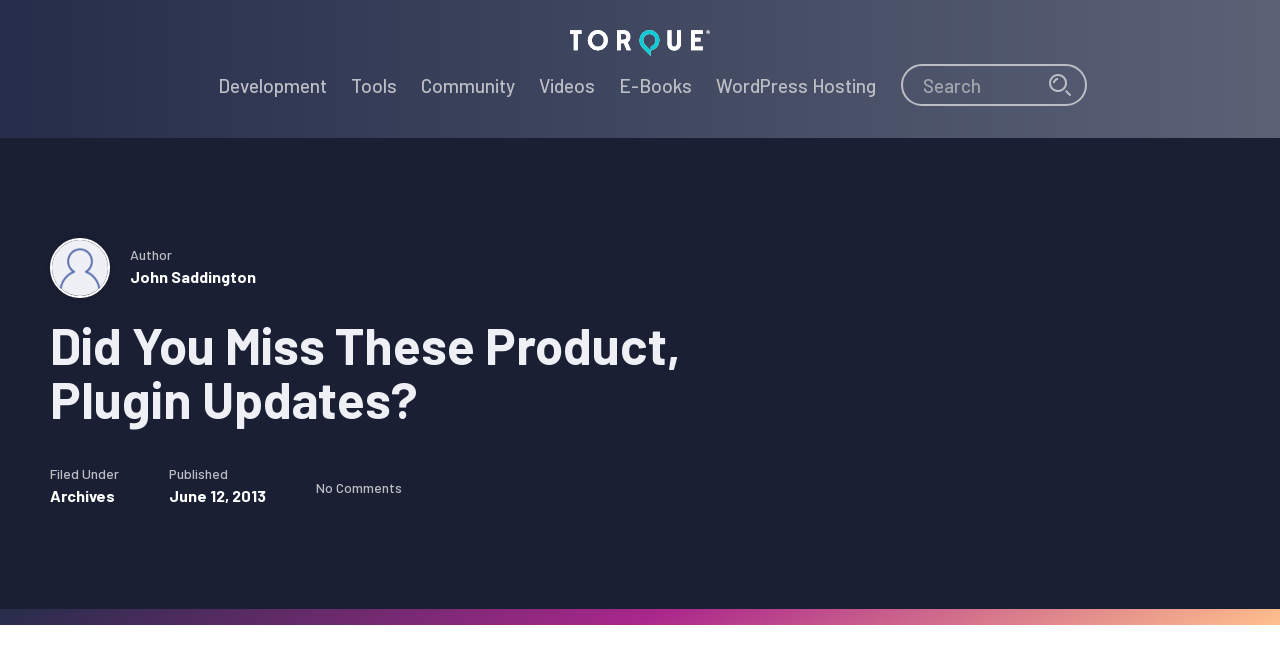

--- FILE ---
content_type: text/html; charset=UTF-8
request_url: https://torquemag.io/2013/06/product-plugin-updates-june-10/
body_size: 22952
content:
<!DOCTYPE html>
<html lang="en-US">
<head ><meta charset="UTF-8" /><script>if(navigator.userAgent.match(/MSIE|Internet Explorer/i)||navigator.userAgent.match(/Trident\/7\..*?rv:11/i)){var href=document.location.href;if(!href.match(/[?&]nowprocket/)){if(href.indexOf("?")==-1){if(href.indexOf("#")==-1){document.location.href=href+"?nowprocket=1"}else{document.location.href=href.replace("#","?nowprocket=1#")}}else{if(href.indexOf("#")==-1){document.location.href=href+"&nowprocket=1"}else{document.location.href=href.replace("#","&nowprocket=1#")}}}}</script><script>class RocketLazyLoadScripts{constructor(){this.triggerEvents=["keydown","mousedown","mousemove","touchmove","touchstart","touchend","wheel"],this.userEventHandler=this._triggerListener.bind(this),this.touchStartHandler=this._onTouchStart.bind(this),this.touchMoveHandler=this._onTouchMove.bind(this),this.touchEndHandler=this._onTouchEnd.bind(this),this.clickHandler=this._onClick.bind(this),this.interceptedClicks=[],window.addEventListener("pageshow",t=>{this.persisted=t.persisted}),window.addEventListener("DOMContentLoaded",()=>{this._preconnect3rdParties()}),this.delayedScripts={normal:[],async:[],defer:[]},this.trash=[],this.allJQueries=[]}_addUserInteractionListener(t){if(document.hidden){t._triggerListener();return}this.triggerEvents.forEach(e=>window.addEventListener(e,t.userEventHandler,{passive:!0})),window.addEventListener("touchstart",t.touchStartHandler,{passive:!0}),window.addEventListener("mousedown",t.touchStartHandler),document.addEventListener("visibilitychange",t.userEventHandler)}_removeUserInteractionListener(){this.triggerEvents.forEach(t=>window.removeEventListener(t,this.userEventHandler,{passive:!0})),document.removeEventListener("visibilitychange",this.userEventHandler)}_onTouchStart(t){"HTML"!==t.target.tagName&&(window.addEventListener("touchend",this.touchEndHandler),window.addEventListener("mouseup",this.touchEndHandler),window.addEventListener("touchmove",this.touchMoveHandler,{passive:!0}),window.addEventListener("mousemove",this.touchMoveHandler),t.target.addEventListener("click",this.clickHandler),this._renameDOMAttribute(t.target,"onclick","rocket-onclick"),this._pendingClickStarted())}_onTouchMove(t){window.removeEventListener("touchend",this.touchEndHandler),window.removeEventListener("mouseup",this.touchEndHandler),window.removeEventListener("touchmove",this.touchMoveHandler,{passive:!0}),window.removeEventListener("mousemove",this.touchMoveHandler),t.target.removeEventListener("click",this.clickHandler),this._renameDOMAttribute(t.target,"rocket-onclick","onclick"),this._pendingClickFinished()}_onTouchEnd(t){window.removeEventListener("touchend",this.touchEndHandler),window.removeEventListener("mouseup",this.touchEndHandler),window.removeEventListener("touchmove",this.touchMoveHandler,{passive:!0}),window.removeEventListener("mousemove",this.touchMoveHandler)}_onClick(t){t.target.removeEventListener("click",this.clickHandler),this._renameDOMAttribute(t.target,"rocket-onclick","onclick"),this.interceptedClicks.push(t),t.preventDefault(),t.stopPropagation(),t.stopImmediatePropagation(),this._pendingClickFinished()}_replayClicks(){window.removeEventListener("touchstart",this.touchStartHandler,{passive:!0}),window.removeEventListener("mousedown",this.touchStartHandler),this.interceptedClicks.forEach(t=>{t.target.dispatchEvent(new MouseEvent("click",{view:t.view,bubbles:!0,cancelable:!0}))})}_waitForPendingClicks(){return new Promise(t=>{this._isClickPending?this._pendingClickFinished=t:t()})}_pendingClickStarted(){this._isClickPending=!0}_pendingClickFinished(){this._isClickPending=!1}_renameDOMAttribute(t,e,r){t.hasAttribute&&t.hasAttribute(e)&&(event.target.setAttribute(r,event.target.getAttribute(e)),event.target.removeAttribute(e))}_triggerListener(){this._removeUserInteractionListener(this),"loading"===document.readyState?document.addEventListener("DOMContentLoaded",this._loadEverythingNow.bind(this)):this._loadEverythingNow()}_preconnect3rdParties(){let t=[];document.querySelectorAll("script[type=rocketlazyloadscript]").forEach(e=>{if(e.hasAttribute("src")){let r=new URL(e.src).origin;r!==location.origin&&t.push({src:r,crossOrigin:e.crossOrigin||"module"===e.getAttribute("data-rocket-type")})}}),t=[...new Map(t.map(t=>[JSON.stringify(t),t])).values()],this._batchInjectResourceHints(t,"preconnect")}async _loadEverythingNow(){this.lastBreath=Date.now(),this._delayEventListeners(this),this._delayJQueryReady(this),this._handleDocumentWrite(),this._registerAllDelayedScripts(),this._preloadAllScripts(),await this._loadScriptsFromList(this.delayedScripts.normal),await this._loadScriptsFromList(this.delayedScripts.defer),await this._loadScriptsFromList(this.delayedScripts.async);try{await this._triggerDOMContentLoaded(),await this._triggerWindowLoad()}catch(t){console.error(t)}window.dispatchEvent(new Event("rocket-allScriptsLoaded")),this._waitForPendingClicks().then(()=>{this._replayClicks()}),this._emptyTrash()}_registerAllDelayedScripts(){document.querySelectorAll("script[type=rocketlazyloadscript]").forEach(t=>{t.hasAttribute("data-rocket-src")?t.hasAttribute("async")&&!1!==t.async?this.delayedScripts.async.push(t):t.hasAttribute("defer")&&!1!==t.defer||"module"===t.getAttribute("data-rocket-type")?this.delayedScripts.defer.push(t):this.delayedScripts.normal.push(t):this.delayedScripts.normal.push(t)})}async _transformScript(t){return new Promise((await this._littleBreath(),navigator.userAgent.indexOf("Firefox/")>0||""===navigator.vendor)?e=>{let r=document.createElement("script");[...t.attributes].forEach(t=>{let e=t.nodeName;"type"!==e&&("data-rocket-type"===e&&(e="type"),"data-rocket-src"===e&&(e="src"),r.setAttribute(e,t.nodeValue))}),t.text&&(r.text=t.text),r.hasAttribute("src")?(r.addEventListener("load",e),r.addEventListener("error",e)):(r.text=t.text,e());try{t.parentNode.replaceChild(r,t)}catch(i){e()}}:async e=>{function r(){t.setAttribute("data-rocket-status","failed"),e()}try{let i=t.getAttribute("data-rocket-type"),n=t.getAttribute("data-rocket-src");t.text,i?(t.type=i,t.removeAttribute("data-rocket-type")):t.removeAttribute("type"),t.addEventListener("load",function r(){t.setAttribute("data-rocket-status","executed"),e()}),t.addEventListener("error",r),n?(t.removeAttribute("data-rocket-src"),t.src=n):t.src="data:text/javascript;base64,"+window.btoa(unescape(encodeURIComponent(t.text)))}catch(s){r()}})}async _loadScriptsFromList(t){let e=t.shift();return e&&e.isConnected?(await this._transformScript(e),this._loadScriptsFromList(t)):Promise.resolve()}_preloadAllScripts(){this._batchInjectResourceHints([...this.delayedScripts.normal,...this.delayedScripts.defer,...this.delayedScripts.async],"preload")}_batchInjectResourceHints(t,e){var r=document.createDocumentFragment();t.forEach(t=>{let i=t.getAttribute&&t.getAttribute("data-rocket-src")||t.src;if(i){let n=document.createElement("link");n.href=i,n.rel=e,"preconnect"!==e&&(n.as="script"),t.getAttribute&&"module"===t.getAttribute("data-rocket-type")&&(n.crossOrigin=!0),t.crossOrigin&&(n.crossOrigin=t.crossOrigin),t.integrity&&(n.integrity=t.integrity),r.appendChild(n),this.trash.push(n)}}),document.head.appendChild(r)}_delayEventListeners(t){let e={};function r(t,r){!function t(r){!e[r]&&(e[r]={originalFunctions:{add:r.addEventListener,remove:r.removeEventListener},eventsToRewrite:[]},r.addEventListener=function(){arguments[0]=i(arguments[0]),e[r].originalFunctions.add.apply(r,arguments)},r.removeEventListener=function(){arguments[0]=i(arguments[0]),e[r].originalFunctions.remove.apply(r,arguments)});function i(t){return e[r].eventsToRewrite.indexOf(t)>=0?"rocket-"+t:t}}(t),e[t].eventsToRewrite.push(r)}function i(t,e){let r=t[e];Object.defineProperty(t,e,{get:()=>r||function(){},set(i){t["rocket"+e]=r=i}})}r(document,"DOMContentLoaded"),r(window,"DOMContentLoaded"),r(window,"load"),r(window,"pageshow"),r(document,"readystatechange"),i(document,"onreadystatechange"),i(window,"onload"),i(window,"onpageshow")}_delayJQueryReady(t){let e;function r(r){if(r&&r.fn&&!t.allJQueries.includes(r)){r.fn.ready=r.fn.init.prototype.ready=function(e){return t.domReadyFired?e.bind(document)(r):document.addEventListener("rocket-DOMContentLoaded",()=>e.bind(document)(r)),r([])};let i=r.fn.on;r.fn.on=r.fn.init.prototype.on=function(){if(this[0]===window){function t(t){return t.split(" ").map(t=>"load"===t||0===t.indexOf("load.")?"rocket-jquery-load":t).join(" ")}"string"==typeof arguments[0]||arguments[0]instanceof String?arguments[0]=t(arguments[0]):"object"==typeof arguments[0]&&Object.keys(arguments[0]).forEach(e=>{delete Object.assign(arguments[0],{[t(e)]:arguments[0][e]})[e]})}return i.apply(this,arguments),this},t.allJQueries.push(r)}e=r}r(window.jQuery),Object.defineProperty(window,"jQuery",{get:()=>e,set(t){r(t)}})}async _triggerDOMContentLoaded(){this.domReadyFired=!0,await this._littleBreath(),document.dispatchEvent(new Event("rocket-DOMContentLoaded")),await this._littleBreath(),window.dispatchEvent(new Event("rocket-DOMContentLoaded")),await this._littleBreath(),document.dispatchEvent(new Event("rocket-readystatechange")),await this._littleBreath(),document.rocketonreadystatechange&&document.rocketonreadystatechange()}async _triggerWindowLoad(){await this._littleBreath(),window.dispatchEvent(new Event("rocket-load")),await this._littleBreath(),window.rocketonload&&window.rocketonload(),await this._littleBreath(),this.allJQueries.forEach(t=>t(window).trigger("rocket-jquery-load")),await this._littleBreath();let t=new Event("rocket-pageshow");t.persisted=this.persisted,window.dispatchEvent(t),await this._littleBreath(),window.rocketonpageshow&&window.rocketonpageshow({persisted:this.persisted})}_handleDocumentWrite(){let t=new Map;document.write=document.writeln=function(e){let r=document.currentScript;r||console.error("WPRocket unable to document.write this: "+e);let i=document.createRange(),n=r.parentElement,s=t.get(r);void 0===s&&(s=r.nextSibling,t.set(r,s));let a=document.createDocumentFragment();i.setStart(a,0),a.appendChild(i.createContextualFragment(e)),n.insertBefore(a,s)}}async _littleBreath(){Date.now()-this.lastBreath>45&&(await this._requestAnimFrame(),this.lastBreath=Date.now())}async _requestAnimFrame(){return document.hidden?new Promise(t=>setTimeout(t)):new Promise(t=>requestAnimationFrame(t))}_emptyTrash(){this.trash.forEach(t=>t.remove())}static run(){let t=new RocketLazyLoadScripts;t._addUserInteractionListener(t)}}RocketLazyLoadScripts.run();</script>

<meta name="viewport" content="width=device-width, initial-scale=1" />
<meta name='robots' content='index, follow, max-image-preview:large, max-snippet:-1, max-video-preview:-1' />
	<style>img:is([sizes="auto" i], [sizes^="auto," i]) { contain-intrinsic-size: 3000px 1500px }</style>
	
	<!-- This site is optimized with the Yoast SEO plugin v26.8 - https://yoast.com/product/yoast-seo-wordpress/ -->
	<title>Did You Miss These Product, Plugin Updates? | @thetorquemag</title><link rel="preload" as="style" href="https://fonts.googleapis.com/css?family=Barlow%3A500%2C700%7CMerriweather%3A400%2C700&#038;display=swap" /><link rel="stylesheet" href="https://fonts.googleapis.com/css?family=Barlow%3A500%2C700%7CMerriweather%3A400%2C700&#038;display=swap" media="print" onload="this.media='all'" /><noscript><link rel="stylesheet" href="https://fonts.googleapis.com/css?family=Barlow%3A500%2C700%7CMerriweather%3A400%2C700&#038;display=swap" /></noscript>
	<link rel="canonical" href="https://torquemag.io/2013/06/product-plugin-updates-june-10/" />
	<meta property="og:locale" content="en_US" />
	<meta property="og:type" content="article" />
	<meta property="og:title" content="Did You Miss These Product, Plugin Updates? | @thetorquemag" />
	<meta property="og:description" content="Yesterday was a day of updates for a number of great plugins and solutions and if you&#8217;ve already an owner then you may have already updated natively through your system. But if you haven&#8217;t (or you&#8217;re not a customer yet) here are some of the updates that you missed and perhaps another reason to review these great products that are built by some of our community members here and all-around great people! Gravity Forms Polls Add-on v1.5: Gravity Forms Polls Add-On v1.5 is now available via automatic update and the Add-On browser. This is a maintenance release that also improves [&hellip;]" />
	<meta property="og:url" content="https://torquemag.io/2013/06/product-plugin-updates-june-10/" />
	<meta property="og:site_name" content="Torque" />
	<meta property="article:publisher" content="https://www.facebook.com/Torque/" />
	<meta property="article:published_time" content="2013-06-12T13:01:23+00:00" />
	<meta property="og:image" content="https://torquemag.io/wp-content/uploads/2019/10/OG-Image-Fallback@2x.jpg" />
	<meta property="og:image:width" content="1420" />
	<meta property="og:image:height" content="746" />
	<meta property="og:image:type" content="image/jpeg" />
	<meta name="author" content="John Saddington" />
	<meta name="twitter:card" content="summary_large_image" />
	<meta name="twitter:creator" content="@TheTorqueMag" />
	<meta name="twitter:site" content="@TheTorqueMag" />
	<meta name="twitter:label1" content="Written by" />
	<meta name="twitter:data1" content="John Saddington" />
	<meta name="twitter:label2" content="Est. reading time" />
	<meta name="twitter:data2" content="3 minutes" />
	<script type="application/ld+json" class="yoast-schema-graph">{"@context":"https://schema.org","@graph":[{"@type":"Article","@id":"https://torquemag.io/2013/06/product-plugin-updates-june-10/#article","isPartOf":{"@id":"https://torquemag.io/2013/06/product-plugin-updates-june-10/"},"author":{"name":"John Saddington","@id":"https://torquemag.io/#/schema/person/73b8832475e0029827c2b00e6fda7c28"},"headline":"Did You Miss These Product, Plugin Updates?","datePublished":"2013-06-12T13:01:23+00:00","mainEntityOfPage":{"@id":"https://torquemag.io/2013/06/product-plugin-updates-june-10/"},"wordCount":543,"commentCount":0,"publisher":{"@id":"https://torquemag.io/#organization"},"image":{"@id":"https://torquemag.io/2013/06/product-plugin-updates-june-10/#primaryimage"},"thumbnailUrl":"","keywords":["Chris Lema","eCommerce","Gravity Forms","iThemes","notifications","polls"],"articleSection":["Archives"],"inLanguage":"en-US","potentialAction":[{"@type":"CommentAction","name":"Comment","target":["https://torquemag.io/2013/06/product-plugin-updates-june-10/#respond"]}]},{"@type":"WebPage","@id":"https://torquemag.io/2013/06/product-plugin-updates-june-10/","url":"https://torquemag.io/2013/06/product-plugin-updates-june-10/","name":"Did You Miss These Product, Plugin Updates? | @thetorquemag","isPartOf":{"@id":"https://torquemag.io/#website"},"primaryImageOfPage":{"@id":"https://torquemag.io/2013/06/product-plugin-updates-june-10/#primaryimage"},"image":{"@id":"https://torquemag.io/2013/06/product-plugin-updates-june-10/#primaryimage"},"thumbnailUrl":"","datePublished":"2013-06-12T13:01:23+00:00","breadcrumb":{"@id":"https://torquemag.io/2013/06/product-plugin-updates-june-10/#breadcrumb"},"inLanguage":"en-US","potentialAction":[{"@type":"ReadAction","target":["https://torquemag.io/2013/06/product-plugin-updates-june-10/"]}]},{"@type":"ImageObject","inLanguage":"en-US","@id":"https://torquemag.io/2013/06/product-plugin-updates-june-10/#primaryimage","url":"","contentUrl":""},{"@type":"BreadcrumbList","@id":"https://torquemag.io/2013/06/product-plugin-updates-june-10/#breadcrumb","itemListElement":[{"@type":"ListItem","position":1,"name":"Home","item":"https://torquemag.io/"},{"@type":"ListItem","position":2,"name":"Articles","item":"https://torquemag.io/articles/"},{"@type":"ListItem","position":3,"name":"Did You Miss These Product, Plugin Updates?"}]},{"@type":"WebSite","@id":"https://torquemag.io/#website","url":"https://torquemag.io/","name":"Torque","description":"All the Word that&#039;s fit to Press","publisher":{"@id":"https://torquemag.io/#organization"},"potentialAction":[{"@type":"SearchAction","target":{"@type":"EntryPoint","urlTemplate":"https://torquemag.io/?s={search_term_string}"},"query-input":{"@type":"PropertyValueSpecification","valueRequired":true,"valueName":"search_term_string"}}],"inLanguage":"en-US"},{"@type":"Organization","@id":"https://torquemag.io/#organization","name":"Torque Magazine","url":"https://torquemag.io/","logo":{"@type":"ImageObject","inLanguage":"en-US","@id":"https://torquemag.io/#/schema/logo/image/","url":"https://torquemag.io/wp-content/uploads/2016/08/torque-logo-600x109.png","contentUrl":"https://torquemag.io/wp-content/uploads/2016/08/torque-logo-600x109.png","width":"600","height":"109","caption":"Torque Magazine"},"image":{"@id":"https://torquemag.io/#/schema/logo/image/"},"sameAs":["https://www.facebook.com/Torque/","https://x.com/TheTorqueMag","http://thetorquemag"]},{"@type":"Person","@id":"https://torquemag.io/#/schema/person/73b8832475e0029827c2b00e6fda7c28","name":"John Saddington","image":{"@type":"ImageObject","inLanguage":"en-US","@id":"https://torquemag.io/#/schema/person/image/","url":"https://secure.gravatar.com/avatar/?s=96&d=https%3A%2F%2Ftorquemag.io%2Fwp-content%2Fthemes%2Fwpengine-magazine%2Fimages%2FAvatar-Commenter-60-60-2x.png&r=g","contentUrl":"https://secure.gravatar.com/avatar/?s=96&d=https%3A%2F%2Ftorquemag.io%2Fwp-content%2Fthemes%2Fwpengine-magazine%2Fimages%2FAvatar-Commenter-60-60-2x.png&r=g","caption":"John Saddington"},"url":"https://torquemag.io/author/john/"}]}</script>
	<!-- / Yoast SEO plugin. -->


<link rel='dns-prefetch' href='//fonts.googleapis.com' />
<link rel='dns-prefetch' href='//connect.facebook.net' />
<link rel='dns-prefetch' href='//fonts.gstatic.com' />
<link rel='dns-prefetch' href='//www.googletagmanager.com' />
<link rel='dns-prefetch' href='//static.chartbeat.com' />
<link rel='dns-prefetch' href='//www.google-analytics.com' />
<link rel='dns-prefetch' href='//s.adroll.com' />
<link rel='dns-prefetch' href='//tag.demandbase.com' />
<link rel='dns-prefetch' href='//d.adroll.com' />
<link rel='dns-prefetch' href='//static.ads-twitter.com' />
<link rel='dns-prefetch' href='//ocsp.godaddy.com' />
<link rel='dns-prefetch' href='//cm.g.doubleclick.net' />
<link rel='dns-prefetch' href='//api.company-target.com' />
<link rel='dns-prefetch' href='//mab.chartbeat.com' />
<link rel='dns-prefetch' href='//d.adroll.mgr.consensu.org' />
<link rel='dns-prefetch' href='//www.facebook.com' />
<link rel='dns-prefetch' href='//www.google.com' />
<link rel='dns-prefetch' href='//t.co' />
<link rel='dns-prefetch' href='//analytics.twitter.com' />
<link rel='dns-prefetch' href='//dsum-sec.casalemedia.com' />
<link rel='dns-prefetch' href='//ib.adnxs.com' />
<link rel='dns-prefetch' href='//x.bidswitch.net' />
<link rel='dns-prefetch' href='//ping.chartbeat.net' />
<link rel='dns-prefetch' href='//us-u.openx.net' />
<link rel='dns-prefetch' href='//idsync.rlcdn.com' />
<link rel='dns-prefetch' href='//pixel.rubiconproject.com' />
<link rel='dns-prefetch' href='//eb2.3lift.com' />
<link rel='dns-prefetch' href='//segments.company-target.com' />
<link rel='dns-prefetch' href='//stats.g.doubleclick.net' />
<link rel='dns-prefetch' href='//simage2.pubmatic.com' />
<link href='https://fonts.gstatic.com' crossorigin rel='preconnect' />
<link rel="alternate" type="application/rss+xml" title="Torque &raquo; Feed" href="https://torquemag.io/feed/" />
<link rel="alternate" type="application/rss+xml" title="Torque &raquo; Comments Feed" href="https://torquemag.io/comments/feed/" />
<link data-minify="1" rel='stylesheet' id='genesis-blocks-style-css-css' href='https://torquemag.io/wp-content/cache/min/1/wp-content/plugins/genesis-blocks/dist/style-blocks.build.css?ver=1767285585' type='text/css' media='all' />
<link data-minify="1" rel='stylesheet' id='wp-engine-magazine-css' href='https://torquemag.io/wp-content/cache/min/1/wp-content/themes/wpengine-magazine/style.css?ver=1767285585' type='text/css' media='all' />
<style id='wp-emoji-styles-inline-css' type='text/css'>

	img.wp-smiley, img.emoji {
		display: inline !important;
		border: none !important;
		box-shadow: none !important;
		height: 1em !important;
		width: 1em !important;
		margin: 0 0.07em !important;
		vertical-align: -0.1em !important;
		background: none !important;
		padding: 0 !important;
	}
</style>
<link rel='stylesheet' id='wp-block-library-css' href='https://torquemag.io/wp-includes/css/dist/block-library/style.min.css?ver=6.8.3' type='text/css' media='all' />
<style id='classic-theme-styles-inline-css' type='text/css'>
/*! This file is auto-generated */
.wp-block-button__link{color:#fff;background-color:#32373c;border-radius:9999px;box-shadow:none;text-decoration:none;padding:calc(.667em + 2px) calc(1.333em + 2px);font-size:1.125em}.wp-block-file__button{background:#32373c;color:#fff;text-decoration:none}
</style>
<link data-minify="1" rel='stylesheet' id='wpengine-nav-product-link-style-css' href='https://torquemag.io/wp-content/cache/min/1/wp-content/plugins/wpengine-blocks/build/style-index.css?ver=1767285585' type='text/css' media='all' />
<style id='global-styles-inline-css' type='text/css'>
:root{--wp--preset--aspect-ratio--square: 1;--wp--preset--aspect-ratio--4-3: 4/3;--wp--preset--aspect-ratio--3-4: 3/4;--wp--preset--aspect-ratio--3-2: 3/2;--wp--preset--aspect-ratio--2-3: 2/3;--wp--preset--aspect-ratio--16-9: 16/9;--wp--preset--aspect-ratio--9-16: 9/16;--wp--preset--color--black: #000000;--wp--preset--color--cyan-bluish-gray: #abb8c3;--wp--preset--color--white: #ffffff;--wp--preset--color--pale-pink: #f78da7;--wp--preset--color--vivid-red: #cf2e2e;--wp--preset--color--luminous-vivid-orange: #ff6900;--wp--preset--color--luminous-vivid-amber: #fcb900;--wp--preset--color--light-green-cyan: #7bdcb5;--wp--preset--color--vivid-green-cyan: #00d084;--wp--preset--color--pale-cyan-blue: #8ed1fc;--wp--preset--color--vivid-cyan-blue: #0693e3;--wp--preset--color--vivid-purple: #9b51e0;--wp--preset--color--denim: #252d4a;--wp--preset--color--tiffany: #0ecad4;--wp--preset--color--mulberry: #aa278c;--wp--preset--color--heliotrope: #7a1ba6;--wp--preset--color--peach: #ffc08c;--wp--preset--color--slate: #5b6276;--wp--preset--gradient--vivid-cyan-blue-to-vivid-purple: linear-gradient(135deg,rgba(6,147,227,1) 0%,rgb(155,81,224) 100%);--wp--preset--gradient--light-green-cyan-to-vivid-green-cyan: linear-gradient(135deg,rgb(122,220,180) 0%,rgb(0,208,130) 100%);--wp--preset--gradient--luminous-vivid-amber-to-luminous-vivid-orange: linear-gradient(135deg,rgba(252,185,0,1) 0%,rgba(255,105,0,1) 100%);--wp--preset--gradient--luminous-vivid-orange-to-vivid-red: linear-gradient(135deg,rgba(255,105,0,1) 0%,rgb(207,46,46) 100%);--wp--preset--gradient--very-light-gray-to-cyan-bluish-gray: linear-gradient(135deg,rgb(238,238,238) 0%,rgb(169,184,195) 100%);--wp--preset--gradient--cool-to-warm-spectrum: linear-gradient(135deg,rgb(74,234,220) 0%,rgb(151,120,209) 20%,rgb(207,42,186) 40%,rgb(238,44,130) 60%,rgb(251,105,98) 80%,rgb(254,248,76) 100%);--wp--preset--gradient--blush-light-purple: linear-gradient(135deg,rgb(255,206,236) 0%,rgb(152,150,240) 100%);--wp--preset--gradient--blush-bordeaux: linear-gradient(135deg,rgb(254,205,165) 0%,rgb(254,45,45) 50%,rgb(107,0,62) 100%);--wp--preset--gradient--luminous-dusk: linear-gradient(135deg,rgb(255,203,112) 0%,rgb(199,81,192) 50%,rgb(65,88,208) 100%);--wp--preset--gradient--pale-ocean: linear-gradient(135deg,rgb(255,245,203) 0%,rgb(182,227,212) 50%,rgb(51,167,181) 100%);--wp--preset--gradient--electric-grass: linear-gradient(135deg,rgb(202,248,128) 0%,rgb(113,206,126) 100%);--wp--preset--gradient--midnight: linear-gradient(135deg,rgb(2,3,129) 0%,rgb(40,116,252) 100%);--wp--preset--font-size--small: 18px;--wp--preset--font-size--medium: 20px;--wp--preset--font-size--large: 24px;--wp--preset--font-size--x-large: 42px;--wp--preset--font-size--normal: 21px;--wp--preset--spacing--20: 0.44rem;--wp--preset--spacing--30: 0.67rem;--wp--preset--spacing--40: 1rem;--wp--preset--spacing--50: 1.5rem;--wp--preset--spacing--60: 2.25rem;--wp--preset--spacing--70: 3.38rem;--wp--preset--spacing--80: 5.06rem;--wp--preset--shadow--natural: 6px 6px 9px rgba(0, 0, 0, 0.2);--wp--preset--shadow--deep: 12px 12px 50px rgba(0, 0, 0, 0.4);--wp--preset--shadow--sharp: 6px 6px 0px rgba(0, 0, 0, 0.2);--wp--preset--shadow--outlined: 6px 6px 0px -3px rgba(255, 255, 255, 1), 6px 6px rgba(0, 0, 0, 1);--wp--preset--shadow--crisp: 6px 6px 0px rgba(0, 0, 0, 1);}:where(.is-layout-flex){gap: 0.5em;}:where(.is-layout-grid){gap: 0.5em;}body .is-layout-flex{display: flex;}.is-layout-flex{flex-wrap: wrap;align-items: center;}.is-layout-flex > :is(*, div){margin: 0;}body .is-layout-grid{display: grid;}.is-layout-grid > :is(*, div){margin: 0;}:where(.wp-block-columns.is-layout-flex){gap: 2em;}:where(.wp-block-columns.is-layout-grid){gap: 2em;}:where(.wp-block-post-template.is-layout-flex){gap: 1.25em;}:where(.wp-block-post-template.is-layout-grid){gap: 1.25em;}.has-black-color{color: var(--wp--preset--color--black) !important;}.has-cyan-bluish-gray-color{color: var(--wp--preset--color--cyan-bluish-gray) !important;}.has-white-color{color: var(--wp--preset--color--white) !important;}.has-pale-pink-color{color: var(--wp--preset--color--pale-pink) !important;}.has-vivid-red-color{color: var(--wp--preset--color--vivid-red) !important;}.has-luminous-vivid-orange-color{color: var(--wp--preset--color--luminous-vivid-orange) !important;}.has-luminous-vivid-amber-color{color: var(--wp--preset--color--luminous-vivid-amber) !important;}.has-light-green-cyan-color{color: var(--wp--preset--color--light-green-cyan) !important;}.has-vivid-green-cyan-color{color: var(--wp--preset--color--vivid-green-cyan) !important;}.has-pale-cyan-blue-color{color: var(--wp--preset--color--pale-cyan-blue) !important;}.has-vivid-cyan-blue-color{color: var(--wp--preset--color--vivid-cyan-blue) !important;}.has-vivid-purple-color{color: var(--wp--preset--color--vivid-purple) !important;}.has-black-background-color{background-color: var(--wp--preset--color--black) !important;}.has-cyan-bluish-gray-background-color{background-color: var(--wp--preset--color--cyan-bluish-gray) !important;}.has-white-background-color{background-color: var(--wp--preset--color--white) !important;}.has-pale-pink-background-color{background-color: var(--wp--preset--color--pale-pink) !important;}.has-vivid-red-background-color{background-color: var(--wp--preset--color--vivid-red) !important;}.has-luminous-vivid-orange-background-color{background-color: var(--wp--preset--color--luminous-vivid-orange) !important;}.has-luminous-vivid-amber-background-color{background-color: var(--wp--preset--color--luminous-vivid-amber) !important;}.has-light-green-cyan-background-color{background-color: var(--wp--preset--color--light-green-cyan) !important;}.has-vivid-green-cyan-background-color{background-color: var(--wp--preset--color--vivid-green-cyan) !important;}.has-pale-cyan-blue-background-color{background-color: var(--wp--preset--color--pale-cyan-blue) !important;}.has-vivid-cyan-blue-background-color{background-color: var(--wp--preset--color--vivid-cyan-blue) !important;}.has-vivid-purple-background-color{background-color: var(--wp--preset--color--vivid-purple) !important;}.has-black-border-color{border-color: var(--wp--preset--color--black) !important;}.has-cyan-bluish-gray-border-color{border-color: var(--wp--preset--color--cyan-bluish-gray) !important;}.has-white-border-color{border-color: var(--wp--preset--color--white) !important;}.has-pale-pink-border-color{border-color: var(--wp--preset--color--pale-pink) !important;}.has-vivid-red-border-color{border-color: var(--wp--preset--color--vivid-red) !important;}.has-luminous-vivid-orange-border-color{border-color: var(--wp--preset--color--luminous-vivid-orange) !important;}.has-luminous-vivid-amber-border-color{border-color: var(--wp--preset--color--luminous-vivid-amber) !important;}.has-light-green-cyan-border-color{border-color: var(--wp--preset--color--light-green-cyan) !important;}.has-vivid-green-cyan-border-color{border-color: var(--wp--preset--color--vivid-green-cyan) !important;}.has-pale-cyan-blue-border-color{border-color: var(--wp--preset--color--pale-cyan-blue) !important;}.has-vivid-cyan-blue-border-color{border-color: var(--wp--preset--color--vivid-cyan-blue) !important;}.has-vivid-purple-border-color{border-color: var(--wp--preset--color--vivid-purple) !important;}.has-vivid-cyan-blue-to-vivid-purple-gradient-background{background: var(--wp--preset--gradient--vivid-cyan-blue-to-vivid-purple) !important;}.has-light-green-cyan-to-vivid-green-cyan-gradient-background{background: var(--wp--preset--gradient--light-green-cyan-to-vivid-green-cyan) !important;}.has-luminous-vivid-amber-to-luminous-vivid-orange-gradient-background{background: var(--wp--preset--gradient--luminous-vivid-amber-to-luminous-vivid-orange) !important;}.has-luminous-vivid-orange-to-vivid-red-gradient-background{background: var(--wp--preset--gradient--luminous-vivid-orange-to-vivid-red) !important;}.has-very-light-gray-to-cyan-bluish-gray-gradient-background{background: var(--wp--preset--gradient--very-light-gray-to-cyan-bluish-gray) !important;}.has-cool-to-warm-spectrum-gradient-background{background: var(--wp--preset--gradient--cool-to-warm-spectrum) !important;}.has-blush-light-purple-gradient-background{background: var(--wp--preset--gradient--blush-light-purple) !important;}.has-blush-bordeaux-gradient-background{background: var(--wp--preset--gradient--blush-bordeaux) !important;}.has-luminous-dusk-gradient-background{background: var(--wp--preset--gradient--luminous-dusk) !important;}.has-pale-ocean-gradient-background{background: var(--wp--preset--gradient--pale-ocean) !important;}.has-electric-grass-gradient-background{background: var(--wp--preset--gradient--electric-grass) !important;}.has-midnight-gradient-background{background: var(--wp--preset--gradient--midnight) !important;}.has-small-font-size{font-size: var(--wp--preset--font-size--small) !important;}.has-medium-font-size{font-size: var(--wp--preset--font-size--medium) !important;}.has-large-font-size{font-size: var(--wp--preset--font-size--large) !important;}.has-x-large-font-size{font-size: var(--wp--preset--font-size--x-large) !important;}
:where(.wp-block-post-template.is-layout-flex){gap: 1.25em;}:where(.wp-block-post-template.is-layout-grid){gap: 1.25em;}
:where(.wp-block-columns.is-layout-flex){gap: 2em;}:where(.wp-block-columns.is-layout-grid){gap: 2em;}
:root :where(.wp-block-pullquote){font-size: 1.5em;line-height: 1.6;}
</style>
<link data-minify="1" rel='stylesheet' id='ep_general_styles-css' href='https://torquemag.io/wp-content/cache/min/1/wp-content/plugins/elasticpress/dist/css/general-styles.css?ver=1767285585' type='text/css' media='all' />

<style id='wpe-barlow-inline-css' type='text/css'>
body.font-fallback .hero-header .entry-title a{letter-spacing: -1.55px; line-height: 1.6px;}
</style>

<style id='wpe-merriweather-inline-css' type='text/css'>
body.font-fallback .hero-header .entry-content{letter-spacing:1.15px; line-height: 1.6;}
</style>
<style id='rocket-lazyload-inline-css' type='text/css'>
.rll-youtube-player{position:relative;padding-bottom:56.23%;height:0;overflow:hidden;max-width:100%;}.rll-youtube-player:focus-within{outline: 2px solid currentColor;outline-offset: 5px;}.rll-youtube-player iframe{position:absolute;top:0;left:0;width:100%;height:100%;z-index:100;background:0 0}.rll-youtube-player img{bottom:0;display:block;left:0;margin:auto;max-width:100%;width:100%;position:absolute;right:0;top:0;border:none;height:auto;-webkit-transition:.4s all;-moz-transition:.4s all;transition:.4s all}.rll-youtube-player img:hover{-webkit-filter:brightness(75%)}.rll-youtube-player .play{height:100%;width:100%;left:0;top:0;position:absolute;background:url(https://torquemag.io/wp-content/plugins/wp-rocket/assets/img/youtube.png) no-repeat center;background-color: transparent !important;cursor:pointer;border:none;}.wp-embed-responsive .wp-has-aspect-ratio .rll-youtube-player{position:absolute;padding-bottom:0;width:100%;height:100%;top:0;bottom:0;left:0;right:0}
</style>
<script type="text/javascript" id="optinmonster-script-js-extra">
/* <![CDATA[ */
var optinmonsterScriptVars = {"value":""};
/* ]]> */
</script>
<script data-minify="1" type="text/javascript" src="https://torquemag.io/wp-content/cache/min/1/wp-content/mu-plugins/wpengine-library/js/optinmonsterGlobalVar.js?ver=1767285585" id="optinmonster-script-js" defer></script>
<link rel="https://api.w.org/" href="https://torquemag.io/wp-json/" /><link rel="alternate" title="JSON" type="application/json" href="https://torquemag.io/wp-json/wp/v2/posts/61046" /><link rel="EditURI" type="application/rsd+xml" title="RSD" href="https://torquemag.io/xmlrpc.php?rsd" />
<link rel='shortlink' href='https://torquemag.io/?p=61046' />
<link rel="alternate" title="oEmbed (JSON)" type="application/json+oembed" href="https://torquemag.io/wp-json/oembed/1.0/embed?url=https%3A%2F%2Ftorquemag.io%2F2013%2F06%2Fproduct-plugin-updates-june-10%2F" />
<link rel="alternate" title="oEmbed (XML)" type="text/xml+oembed" href="https://torquemag.io/wp-json/oembed/1.0/embed?url=https%3A%2F%2Ftorquemag.io%2F2013%2F06%2Fproduct-plugin-updates-june-10%2F&#038;format=xml" />
<link rel="manifest" href="https://torquemag.io/site.webmanifest">
<link rel="preload" as="font" href="https://torquemag.io/wp-content/themes/wpengine-magazine/fonts/Magazine.woff" crossorigin>
<link rel="preload" as="font" href="https://torquemag.io/wp-content/themes/wpengine-magazine/fonts/Magazine.woff2" crossorigin><link rel="preload" href="https://fonts.gstatic.com/s/barlow/v5/7cHqv4kjgoGqM7E3t-4s51ostz0rdg.woff2" as="font" type="font/woff2" crossorigin="anonymous"><link rel="preload" href="https://fonts.gstatic.com/s/merriweather/v22/u-440qyriQwlOrhSvowK_l5-fCZMdeX3rg.woff2" as="font" type="font/woff2" crossorigin="anonymous">	<script type="rocketlazyloadscript">
	document.fonts.onloadingdone = function () {
		document.fonts.check( '700 1em Barlow' ) && document.body.classList.remove( 'font-fallback' );
	};
	</script>
		<link rel="apple-touch-icon" sizes="180x180" href="https://torquemag.io/apple-touch-icon.png?v=rMJJxXE9Kj">
	<link rel="icon" type="image/png" sizes="32x32" href="https://torquemag.io/favicon-32x32.png?v=rMJJxXE9Kj">
	<link rel="icon" type="image/png" sizes="16x16" href="https://torquemag.io/favicon-16x16.png?v=rMJJxXE9Kj">
	<link rel="manifest" href="https://torquemag.io/site.webmanifest?v=rMJJxXE9Kj">
	<link rel="mask-icon" href="https://torquemag.io/safari-pinned-tab.svg?v=rMJJxXE9Kj" color="#252d4a">
	<link rel="shortcut icon" href="https://torquemag.io/favicon.ico?v=rMJJxXE9Kj">
	<meta name="msapplication-TileColor" content="#252d4a">
	<meta name="theme-color" content="#252d4a">
			<style type="text/css" id="wp-custom-css">
			.entry-header .entry-title {
	word-wrap: break-word;
}

.footer-disclaimer {
	display: block;
	font-size: 12px;
  max-width: 800px;
  margin-top: 15px;
}		</style>
		<noscript><style id="rocket-lazyload-nojs-css">.rll-youtube-player, [data-lazy-src]{display:none !important;}</style></noscript></head>
<body class="wp-singular post-template-default single single-post postid-61046 single-format-standard wp-embed-responsive wp-theme-genesis wp-child-theme-wpengine-magazine country- no-js content-sidebar genesis-breadcrumbs-hidden font-fallback">	<div id="slideout-menu" class="side-menu background--dark-blue-jeans">
		<div class="wrap">
						<!-- Side Menu Header -->
			<div class="side-menu-header">
				<a href="https://torquemag.io">
				<span class="logo">
				export default "[data-uri]"				</span>
				</a>

				<button class="close-icon">
					Close
					<i class="icon-e-remove icon-large"></i>
				</button>
			</div>

			<div class="menu-main-menu-container"><ul id="menu-main-menu" class="menu"><li id="menu-item-87877" class="menu-item menu-item-type-taxonomy menu-item-object-category menu-item-87877"><a href="https://torquemag.io/category/development/">Development</a></li>
<li id="menu-item-87878" class="menu-item menu-item-type-taxonomy menu-item-object-category menu-item-87878"><a href="https://torquemag.io/category/tools/">Tools</a></li>
<li id="menu-item-87879" class="menu-item menu-item-type-taxonomy menu-item-object-category menu-item-87879"><a href="https://torquemag.io/category/community/">Community</a></li>
<li id="menu-item-87880" class="menu-item menu-item-type-taxonomy menu-item-object-category menu-item-87880"><a href="https://torquemag.io/category/videos/">Videos</a></li>
<li id="menu-item-87881" class="menu-item menu-item-type-taxonomy menu-item-object-category menu-item-87881"><a href="https://torquemag.io/category/e-books/">E-Books</a></li>
<li id="menu-item-94908" class="menu-item menu-item-type-custom menu-item-object-custom menu-item-94908"><a target="_blank" href="https://wpengine.com/wordpress-hosting/">WordPress Hosting</a></li>
</ul></div><form class="search-form" method="get" action="https://torquemag.io/" role="search"><label class="search-form-label screen-reader-text" for="searchform-1">Search</label><input class="search-form-input" type="search" name="s" id="searchform-1" placeholder="Search"><button class="search-form-submit" type="submit"><i class="icon-search"></i><span class="screen-reader-text">Search</span></button><meta content="https://torquemag.io/?s={s}"></form><span class="watermark">export default "[data-uri]"</span>		</div>
	</div>
	<div class="site-container" id="site-container"><ul class="genesis-skip-link"><li><a href="#genesis-nav-primary" class="screen-reader-shortcut"> Skip to primary navigation</a></li><li><a href="#genesis-content" class="screen-reader-shortcut"> Skip to main content</a></li><li><a href="#genesis-sidebar-primary" class="screen-reader-shortcut"> Skip to primary sidebar</a></li></ul><header class="site-header"><div class="wrap"><div class="title-area"><div class="site-title"><a href="https://torquemag.io/" title="Torque"><svg aria-hidden="true" id="svg-torque-logo" xmlns="http://www.w3.org/2000/svg" viewBox="0 0 400 73"><defs><style>.a{fill:#fff;}.b{fill:#0ecad4;}</style></defs><title>TRQ-LGO-Torque-RGB+W</title><polygon class="a" points="0 11.29 10.72 11.29 10.72 56.78 22.23 56.78 22.23 11.29 32.95 11.29 32.95 0.72 0 0.72 0 11.29"/><path class="a" d="M185.65,68a28.79,28.79,0,1,0,28.71,28.75A28.82,28.82,0,0,0,185.65,68Zm0,46.85c-9.75,0-17-7.45-17-18.1,0-10.49,7.2-18,17-18s16.88,7.45,16.88,18S195.33,114.85,185.65,114.85Z" transform="translate(-106 -68)"/><path class="a" d="M278.42,87.14c0-11.29-7-18.42-18.07-18.42H240v56.06h11.35v-19.3H260l7.84,19.3h12.47l-9.59-22C275.54,99.71,278.42,94.35,278.42,87.14Zm-19.83,7.93h-7.28V79.13h7.28c5.6,0,8.88,2.88,8.88,8S264.11,95.07,258.59,95.07Z" transform="translate(-106 -68)"/><path class="a" d="M411.74,105.56c0,5.92-3.35,9.45-7.91,9.45s-7.84-3.53-7.84-9.45V68.72H384.48v36.12c0,14.57,9.27,20.74,19.35,20.74s19.43-6.17,19.43-20.74V68.72H411.74Z" transform="translate(-106 -68)"/><polygon class="a" points="379.64 46.61 356.93 46.61 356.93 32.19 372.84 32.19 372.84 22.1 356.93 22.1 356.93 10.89 379.64 10.89 379.64 0.72 345.58 0.72 345.58 56.78 379.64 56.78 379.64 46.61"/><path class="a" d="M312.55,76.68a28.8,28.8,0,0,0,0,40.64l.12.12h0L336.59,141V125.39A19.7,19.7,0,0,0,339,125a28.37,28.37,0,0,0,14.16-7.72,28.72,28.72,0,1,0-40.59-40.64Zm32.73,32.78a17.55,17.55,0,0,1-8.76,4.75v10.94s-15.63-15.21-16.11-15.7a17.6,17.6,0,1,1,24.87,0Z" transform="translate(-106 -68)"/><path class="a" d="M495.81,73.81a5.1,5.1,0,1,1,5.11,5.11A5,5,0,0,1,495.81,73.81Zm9.4,0a4.3,4.3,0,1,0-4.29,4.35A4.2,4.2,0,0,0,505.21,73.81Zm-6,2.84a.21.21,0,0,1-.24-.24V71.16a.21.21,0,0,1,.24-.24h2.09a1.62,1.62,0,0,1,1.8,1.67A1.52,1.52,0,0,1,502,74.16l1.12,2.22c.1.19,0,.27-.16.27h-.45a.33.33,0,0,1-.27-.19l-1.11-2.2h-1.19c-.05,0-.08,0-.08,0v2.1a.23.23,0,0,1-.24.24Zm3.06-4.06c0-.55-.29-.9-1-.9h-1.35c-.05,0-.08,0-.08,0v1.67c0,.06,0,.06.08.06h1.35C502,73.47,502.29,73.15,502.29,72.59Z" transform="translate(-106 -68)"/><polygon class="a" points="0 11.29 10.72 11.29 10.72 56.78 22.23 56.78 22.23 11.29 32.95 11.29 32.95 0.72 0 0.72 0 11.29"/><path class="a" d="M185.65,68a28.79,28.79,0,1,0,28.71,28.75A28.82,28.82,0,0,0,185.65,68Zm0,46.85c-9.75,0-17-7.45-17-18.1,0-10.49,7.2-18,17-18s16.88,7.45,16.88,18S195.33,114.85,185.65,114.85Z" transform="translate(-106 -68)"/><path class="a" d="M278.42,87.14c0-11.29-7-18.42-18.07-18.42H240v56.06h11.35v-19.3H260l7.84,19.3h12.47l-9.59-22C275.54,99.71,278.42,94.35,278.42,87.14Zm-19.83,7.93h-7.28V79.13h7.28c5.6,0,8.88,2.88,8.88,8S264.11,95.07,258.59,95.07Z" transform="translate(-106 -68)"/><path class="a" d="M411.74,105.56c0,5.92-3.35,9.45-7.91,9.45s-7.84-3.53-7.84-9.45V68.72H384.48v36.12c0,14.57,9.27,20.74,19.35,20.74s19.43-6.17,19.43-20.74V68.72H411.74Z" transform="translate(-106 -68)"/><polygon class="a" points="379.64 46.61 356.93 46.61 356.93 32.19 372.84 32.19 372.84 22.1 356.93 22.1 356.93 10.89 379.64 10.89 379.64 0.72 345.58 0.72 345.58 56.78 379.64 56.78 379.64 46.61"/><path class="b" d="M312.55,76.68a28.8,28.8,0,0,0,0,40.64l.12.12h0L336.59,141V125.39A19.7,19.7,0,0,0,339,125a28.37,28.37,0,0,0,14.16-7.72,28.72,28.72,0,1,0-40.59-40.64Zm32.73,32.78a17.55,17.55,0,0,1-8.76,4.75v10.94s-15.63-15.21-16.11-15.7a17.6,17.6,0,1,1,24.87,0Z" transform="translate(-106 -68)"/><path class="a" d="M495.81,73.81a5.1,5.1,0,1,1,5.11,5.11A5,5,0,0,1,495.81,73.81Zm9.4,0a4.3,4.3,0,1,0-4.29,4.35A4.2,4.2,0,0,0,505.21,73.81Zm-6,2.84a.21.21,0,0,1-.24-.24V71.16a.21.21,0,0,1,.24-.24h2.09a1.62,1.62,0,0,1,1.8,1.67A1.52,1.52,0,0,1,502,74.16l1.12,2.22c.1.19,0,.27-.16.27h-.45a.33.33,0,0,1-.27-.19l-1.11-2.2h-1.19c-.05,0-.08,0-.08,0v2.1a.23.23,0,0,1-.24.24Zm3.06-4.06c0-.55-.29-.9-1-.9h-1.35c-.05,0-.08,0-.08,0v1.67c0,.06,0,.06.08.06h1.35C502,73.47,502.29,73.15,502.29,72.59Z" transform="translate(-106 -68)"/></svg> <span class="screen-reader-text">Torque</span></a></div></div><div class="widget-area header-widget-area"><nav class="nav-primary" aria-label="Main" id="genesis-nav-primary"><div class="wrap"><ul id="menu-main-menu-1" class="menu genesis-nav-menu menu-primary js-superfish"><li class="menu-item menu-item-type-taxonomy menu-item-object-category menu-item-87877"><a href="https://torquemag.io/category/development/"><span >Development</span></a></li>
<li class="menu-item menu-item-type-taxonomy menu-item-object-category menu-item-87878"><a href="https://torquemag.io/category/tools/"><span >Tools</span></a></li>
<li class="menu-item menu-item-type-taxonomy menu-item-object-category menu-item-87879"><a href="https://torquemag.io/category/community/"><span >Community</span></a></li>
<li class="menu-item menu-item-type-taxonomy menu-item-object-category menu-item-87880"><a href="https://torquemag.io/category/videos/"><span >Videos</span></a></li>
<li class="menu-item menu-item-type-taxonomy menu-item-object-category menu-item-87881"><a href="https://torquemag.io/category/e-books/"><span >E-Books</span></a></li>
<li class="menu-item menu-item-type-custom menu-item-object-custom menu-item-94908"><a target="_blank" href="https://wpengine.com/wordpress-hosting/"><span >WordPress Hosting</span></a></li>
</ul></div></nav><form class="search-form" method="get" action="https://torquemag.io/" role="search"><label class="search-form-label screen-reader-text" for="searchform-2">Search</label><input class="search-form-input" type="search" name="s" id="searchform-2" placeholder="Search"><button class="search-form-submit" type="submit"><i class="icon-search"></i><span class="screen-reader-text">Search</span></button><meta content="https://torquemag.io/?s={s}"></form></div></div></header><div class="site-inner">	<header class="hero hero-header">
		<picture class="bg-hero">
			<source data-lazy-srcset="https://torquemag.io/wp-content/themes/wpengine-magazine\src\images\BG-Hero-Homepage-Large.jpg" media="(min-width: 1024px)"><source data-lazy-srcset="[data-uri]" media="(max-width: 1023px)"><picture loading="lazy"><source type="image/webp" data-lazy-srcset="https://torquemag.io/wp-content/themes/wpengine-magazine\src\images\BG-Hero-Homepage-Large.webp"><img src="data:image/svg+xml,%3Csvg%20xmlns='http://www.w3.org/2000/svg'%20viewBox='0%200%201600%20900'%3E%3C/svg%3E" alt="" data-ll-status="native" width="1600" height="900" data-lazy-src="https://torquemag.io/wp-content/themes/wpengine-magazine\src\images\BG-Hero-Homepage-Large.jpg"><noscript><img src="https://torquemag.io/wp-content/themes/wpengine-magazine\src\images\BG-Hero-Homepage-Large.jpg" alt="" loading="lazy" data-ll-status="native" width="1600" height="900"></noscript></picture>		</picture>
		<div class="wrap">
			<header class="entry-header"><h1 class="entry-title">Did You Miss These Product, Plugin Updates?</h1>
<div class="entry-author entry-meta">
	<img alt='' src="data:image/svg+xml,%3Csvg%20xmlns='http://www.w3.org/2000/svg'%20viewBox='0%200%2060%2060'%3E%3C/svg%3E" data-lazy-srcset='https://secure.gravatar.com/avatar/?s=120&#038;d=https%3A%2F%2Ftorquemag.io%2Fwp-content%2Fthemes%2Fwpengine-magazine%2Fimages%2FAvatar-Commenter-60-60-2x.png&#038;r=g 2x' class='avatar avatar-60 photo avatar-default' height='60' width='60' decoding='async' data-lazy-src="https://secure.gravatar.com/avatar/?s=60&#038;d=https%3A%2F%2Ftorquemag.io%2Fwp-content%2Fthemes%2Fwpengine-magazine%2Fimages%2FAvatar-Commenter-60-60-2x.png&#038;r=g"/><noscript><img loading="lazy" alt='' src='https://secure.gravatar.com/avatar/?s=60&#038;d=https%3A%2F%2Ftorquemag.io%2Fwp-content%2Fthemes%2Fwpengine-magazine%2Fimages%2FAvatar-Commenter-60-60-2x.png&#038;r=g' srcset='https://secure.gravatar.com/avatar/?s=120&#038;d=https%3A%2F%2Ftorquemag.io%2Fwp-content%2Fthemes%2Fwpengine-magazine%2Fimages%2FAvatar-Commenter-60-60-2x.png&#038;r=g 2x' class='avatar avatar-60 photo avatar-default' height='60' width='60' decoding='async'/></noscript>	<div>
		<p class="entry-meta__label">Author</p>
		<p class="entry-meta__value">
			<a href="https://torquemag.io/author/john/">
				John Saddington			</a>
	</div>
</div>
<div class="entry-categories entry-meta">
	<p class="entry-meta__label">Filed Under</p>
	<p class="entry-meta__value"><a href="https://torquemag.io/category/archives/" rel="category tag">Archives</a></p>
</div>
<div class="entry-time entry-meta">
	<p class="entry-meta__label">Published</p>
	<p class="entry-meta__value">June 12, 2013</p>
</div>
<div class="entry-comments entry-meta">
	<p class="entry-meta__label">
		No Comments	</p>
	<p class="entry-meta__value">
			</p>
</div>
</header>		</div>
	</header>
	<div class="content-sidebar-wrap"><main class="content" id="genesis-content"><article class="post-61046 post type-post status-publish format-standard has-post-thumbnail category-archives tag-chris-lema tag-ecommerce tag-gravity-forms tag-ithemes tag-notifications tag-polls entry" aria-label="Did You Miss These Product, Plugin Updates?"><div class="entry-content"><p>Yesterday was a day of updates for a number of great plugins and solutions and if you&#8217;ve already an owner then you may have already updated natively through your system.</p>
<p>But if you haven&#8217;t (or you&#8217;re not a customer yet) here are some of the updates that you missed and perhaps another reason to review these great products that are built by some of our community members here and all-around great people!</p>
<p><span id="more-61046"></span></p>
<p><strong>Gravity Forms Polls Add-on v1.5:</strong></p>
<blockquote><p>Gravity Forms Polls Add-On v1.5 is <a href="http://www.gravityhelp.com/gravity-forms-polls-add-on-v1-5-released/">now available</a> via automatic update and the Add-On browser. This is a maintenance release that also improves performance on high traffic sites with a high volume of form entries.</p>
<p>This version implements changes that raised the minimum required version of Gravity Forms to v1.7.4.2. You should make sure you have updated to the latest public release of Gravity Forms, v1.7.5, before applying this update.</p></blockquote>
<figure id="attachment_61050" aria-describedby="caption-attachment-61050" style="width: 240px" class="wp-caption alignright"><img fetchpriority="high" decoding="async" class="size-full wp-image-61050" alt="Android 2.4" src="data:image/svg+xml,%3Csvg%20xmlns='http://www.w3.org/2000/svg'%20viewBox='0%200%20240%20267'%3E%3C/svg%3E" width="240" height="267" data-lazy-src="http://torquemag-hhvm.s3.amazonaws.com/uploads/2013/06/android-notifications.png" /><noscript><img fetchpriority="high" decoding="async" class="size-full wp-image-61050" alt="Android 2.4" src="http://torquemag-hhvm.s3.amazonaws.com/uploads/2013/06/android-notifications.png" width="240" height="267" /></noscript><figcaption id="caption-attachment-61050" class="wp-caption-text">Android 2.4</figcaption></figure>
<p>It&#8217;s getting old but we&#8217;ll keep telling you &#8211; we kinda dig <a href="https://torquemag.io/tag/gravity-forms">Gravity Forms</a> like whoa. Read more about their update <a href="http://www.gravityhelp.com/gravity-forms-polls-add-on-v1-5-released/">here</a>.</p>
<p><strong>WordPress for Android v2.4:</strong></p>
<blockquote><p>Need to get your WordPress.com or Jetpack notifications on the go? With version 2.4 of <a href="https://play.google.com/store/apps/details?id=org.wordpress.android&amp;hl=en">WordPress for Android</a> you’ll see all your Notifications right on your Android device.</p></blockquote>
<p>Excited to see continued development in the mobile space. This update brings a slew of <a href="http://android.wordpress.org/2013/06/11/notifications/">additional features and bug fixes</a>.</p>
<p><strong>Cart66 Goes Cloud:</strong></p>
<p>This wasn&#8217;t an update yesterday but it&#8217;s an update that I&#8217;ve been thinking about as the <a href="https://torquemag.io/tag/ecommerce">eCommerce</a> industry around WordPress gets even stiffer.</p>
<p><a href="http://cart66.com/blog/hosting/most-secure-wordpress-ecommerce/">They&#8217;ve essentially come back</a> after being silent for quite some time and they come out of the gate with an ego:</p>
<blockquote><p>Cart66 Cloud is more than just PCI compliant, it is the most secure solution for WordPress e-commerce available. This article will explain why Cart66 Cloud is more secure and better than the common approaches to security used by popular payment gateways and how you can still use whatever gateway you want while taking advantage of the security that Cart66 Cloud provides.</p></blockquote>
<p><a href="http://poststat.us/reality66-behind-cart66-and-mijireh-launches-cart66-cloud/">Brian Krogsgard</a> has a few additional thoughts as well does <a href="http://chrislema.com/guess-whos-back-cart66/">Chris Lema</a>. Although I like this space and it&#8217;s usefulness knows no bounds it doesn&#8217;t excite me very much since eCommerce has been around for quite some time. Somebody shake it up a bit why don&#8217;t yah?!</p>
<p><strong>BackupBuddy 4.0:</strong></p>
<p>Big news that snuck under the radar as <a href="http://stats.buysellads.com/click.go?z=1285709&amp;b=3426045&amp;g=&amp;s=&amp;sw=1440&amp;sh=900&amp;br=chrome,26,mac&amp;r=0.15827128593809903&amp;link=http://ithemes.com/purchase/backupbuddy/">BackupBuddy</a> released their titan v4.0, adding a very new and awesome feature:</p>
<blockquote><p>We think you’ll be most excited about <a href="http://stats.buysellads.com/click.go?z=1285709&amp;b=3426045&amp;g=&amp;s=&amp;sw=1440&amp;sh=900&amp;br=chrome,26,mac&amp;r=0.15827128593809903&amp;link=http://ithemes.com/purchase/backupbuddy/">BackupBuddy</a> 4.0′s new <strong>individual file view and restore capabilities</strong>. It’s really amazing.</p>
<p>With BackupBuddy 4.0, now you can:</p>
<ul>
<li>View a listing of files and directories backed up in backup archives (along with size and the date last modified)</li>
<li>View contents of text-based files (.php, .html, .htaccess, etc.)</li>
<li>Restore files to their original location (undelete or “roll back” a file)</li>
</ul>
</blockquote>
<p>Read more <a href="http://ithemes.com/2013/06/11/backupbuddy-4-0-part-1-individual-file-restores/">here</a> and here regarding their other big improvement, <a href="http://ithemes.com/2013/06/11/backupbuddy-4-0-part-2-new-backup-profiles-and-more/">profiles</a>.</p>
<p>Finally, for those that care, <a href="https://dev.twitter.com/blog/api-v1-is-retired">v1.0 of the Twitter API is dead</a>. RIP. Most of you who work with Twitter regularly knew this was coming a long way off. I have very fond memories as one of my previous startups leveraged it heavily and was eventually acquired.</p>
<p>And that&#8217;s that my friends!</p>
</div><footer class="entry-footer"><section class="author-box"><div class="entry-author"><img alt='' src="data:image/svg+xml,%3Csvg%20xmlns='http://www.w3.org/2000/svg'%20viewBox='0%200%20120%20120'%3E%3C/svg%3E" data-lazy-srcset='https://secure.gravatar.com/avatar/?s=240&#038;d=https%3A%2F%2Ftorquemag.io%2Fwp-content%2Fthemes%2Fwpengine-magazine%2Fimages%2FAvatar-Commenter-60-60-2x.png&#038;r=g 2x' class='avatar avatar-120 photo avatar-default' height='120' width='120' decoding='async' data-lazy-src="https://secure.gravatar.com/avatar/?s=120&#038;d=https%3A%2F%2Ftorquemag.io%2Fwp-content%2Fthemes%2Fwpengine-magazine%2Fimages%2FAvatar-Commenter-60-60-2x.png&#038;r=g"/><noscript><img loading="lazy" alt='' src='https://secure.gravatar.com/avatar/?s=120&#038;d=https%3A%2F%2Ftorquemag.io%2Fwp-content%2Fthemes%2Fwpengine-magazine%2Fimages%2FAvatar-Commenter-60-60-2x.png&#038;r=g' srcset='https://secure.gravatar.com/avatar/?s=240&#038;d=https%3A%2F%2Ftorquemag.io%2Fwp-content%2Fthemes%2Fwpengine-magazine%2Fimages%2FAvatar-Commenter-60-60-2x.png&#038;r=g 2x' class='avatar avatar-120 photo avatar-default' height='120' width='120' decoding='async'/></noscript><div class="author-box-content"><p class="entry-meta entry-meta__label">Author</p><p class="entry-meta entry-meta__value"><a href="https://torquemag.io/author/john/">John Saddington</a></p><p></p><a class="button button--white-outline" href="https://torquemag.io/author/john/">More articles by John Saddington</a></div></div></section><p class="entry-meta"><span class="entry-tags"><span>Tagged:</span><a href="https://torquemag.io/tag/chris-lema/" rel="tag">Chris Lema</a> <a href="https://torquemag.io/tag/ecommerce/" rel="tag">eCommerce</a> <a href="https://torquemag.io/tag/gravity-forms/" rel="tag">Gravity Forms</a> <a href="https://torquemag.io/tag/ithemes/" rel="tag">iThemes</a> <a href="https://torquemag.io/tag/notifications/" rel="tag">notifications</a> <a href="https://torquemag.io/tag/polls/" rel="tag">polls</a></span></p></footer></article></main><aside class="sidebar sidebar-primary widget-area" role="complementary" aria-label="Primary Sidebar" id="genesis-sidebar-primary"><h2 class="genesis-sidebar-title screen-reader-text">Primary Sidebar</h2><div class="block-area block-area-87871">
<div class="wp-block-wpengine-tile background--rainbow tile-block-container has-rounded-border"><div class="tile-container-inside" style="padding-left:40px;padding-right:40px;padding-bottom:40px;padding-top:40px"><div class="tile-container-content" style="max-width:1600px">
<div class="wp-block-image"><figure class="aligncenter is-resized"><img decoding="async" src="data:image/svg+xml,%3Csvg%20xmlns='http://www.w3.org/2000/svg'%20viewBox='0%200%20250%2079'%3E%3C/svg%3E" alt="Torque Weekly Wire" class="wp-image-88322" width="250" height="79" data-lazy-srcset="https://torquemag.io/wp-content/uploads/2019/10/Logo-Weekly-Word-Sidebar@2x-1.png 500w, https://torquemag.io/wp-content/uploads/2019/10/Logo-Weekly-Word-Sidebar@2x-1-300x95.png 300w" data-lazy-sizes="(max-width: 250px) 100vw, 250px" data-lazy-src="https://torquemag.io/wp-content/uploads/2019/10/Logo-Weekly-Word-Sidebar@2x-1.png" /><noscript><img decoding="async" src="https://torquemag.io/wp-content/uploads/2019/10/Logo-Weekly-Word-Sidebar@2x-1.png" alt="Torque Weekly Wire" class="wp-image-88322" width="250" height="79" srcset="https://torquemag.io/wp-content/uploads/2019/10/Logo-Weekly-Word-Sidebar@2x-1.png 500w, https://torquemag.io/wp-content/uploads/2019/10/Logo-Weekly-Word-Sidebar@2x-1-300x95.png 300w" sizes="(max-width: 250px) 100vw, 250px" /></noscript></figure></div>



<p class="has-text-align-center">WordPress insights delivered directly to your inbox every Monday morning.</p>


</div></div></div>
</div><div class="block-area block-area-87855">
<div class="wp-block-wpengine-tile background--light-blue-jeans tile-block-container has-rounded-border"><div class="tile-container-inside" style="text-align:center;padding-left:60px;padding-right:60px;padding-bottom:60px;padding-top:60px"><div class="tile-container-content" style="max-width:1600px">
<div class="wp-block-image"><figure class="aligncenter size-large is-resized"><a href="https://torquemag.io/wp-content/uploads/2021/02/Logo-Torque-Toons-Sidebar@2x-1.png"><img decoding="async" src="data:image/svg+xml,%3Csvg%20xmlns='http://www.w3.org/2000/svg'%20viewBox='0%200%20252%20113'%3E%3C/svg%3E" alt="" class="wp-image-90462" width="252" height="113" data-lazy-srcset="https://torquemag.io/wp-content/uploads/2021/02/Logo-Torque-Toons-Sidebar@2x-1.png 504w, https://torquemag.io/wp-content/uploads/2021/02/Logo-Torque-Toons-Sidebar@2x-1-300x135.png 300w" data-lazy-sizes="(max-width: 252px) 100vw, 252px" data-lazy-src="https://torquemag.io/wp-content/uploads/2021/02/Logo-Torque-Toons-Sidebar@2x-1.png" /><noscript><img decoding="async" src="https://torquemag.io/wp-content/uploads/2021/02/Logo-Torque-Toons-Sidebar@2x-1.png" alt="" class="wp-image-90462" width="252" height="113" srcset="https://torquemag.io/wp-content/uploads/2021/02/Logo-Torque-Toons-Sidebar@2x-1.png 504w, https://torquemag.io/wp-content/uploads/2021/02/Logo-Torque-Toons-Sidebar@2x-1-300x135.png 300w" sizes="(max-width: 252px) 100vw, 252px" /></noscript></a></figure></div>



<p>Quirky webcomics that WordPress professionals can relate to.</p>



<div style="height:30px" aria-hidden="true" class="wp-block-spacer"></div>



<div style="text-align:center" class="wp-block-genesis-blocks-gb-button is-style-button--white-outline gb-block-button"><a href="https://torquemag.io/category/torque-toons/" class="gb-button gb-button-shape-rounded gb-button-size-medium" style="color:#ffffff;background-color:#3373dc">Explore the comics</a></div>
</div></div></div>
</div><div class="block-area block-area-87862">
<div class="wp-block-wpengine-tile background--dorian-sunset background--dorian-sunset tile-block-container has-rounded-border"><div class="tile-container-inside" style="padding-left:60px;padding-right:60px;padding-bottom:60px;padding-top:60px"><div class="tile-container-content" style="max-width:1600px">
<div class="wp-block-image"><figure class="aligncenter is-resized"><img decoding="async" src="data:image/svg+xml,%3Csvg%20xmlns='http://www.w3.org/2000/svg'%20viewBox='0%200%20172%20152'%3E%3C/svg%3E" alt="Torque News Drop" class="wp-image-88365" width="172" height="152" data-lazy-srcset="https://torquemag.io/wp-content/uploads/2019/10/Logo-Torque-News-Drop-Home@2x-1-300x264.png 300w, https://torquemag.io/wp-content/uploads/2019/10/Logo-Torque-News-Drop-Home@2x-1.png 522w" data-lazy-sizes="(max-width: 172px) 100vw, 172px" data-lazy-src="https://torquemag.io/wp-content/uploads/2019/10/Logo-Torque-News-Drop-Home@2x-1-300x264.png" /><noscript><img decoding="async" src="https://torquemag.io/wp-content/uploads/2019/10/Logo-Torque-News-Drop-Home@2x-1-300x264.png" alt="Torque News Drop" class="wp-image-88365" width="172" height="152" srcset="https://torquemag.io/wp-content/uploads/2019/10/Logo-Torque-News-Drop-Home@2x-1-300x264.png 300w, https://torquemag.io/wp-content/uploads/2019/10/Logo-Torque-News-Drop-Home@2x-1.png 522w" sizes="(max-width: 172px) 100vw, 172px" /></noscript></figure></div>



<p class="has-text-align-center">News Drop is an informative video series which highlights the latest WordPress news and developments.</p>



<div style="height:40px" aria-hidden="true" class="wp-block-spacer"></div>



<div style="text-align:center" class="wp-block-genesis-blocks-gb-button is-style-button--white-outline gb-block-button"><a href="/category/news-drop/" class="gb-button gb-button-shape-rounded gb-button-size-medium" style="color:#ffffff;background-color:#3373dc">Watch now</a></div>
</div></div></div>



<div class="wp-block-wpengine-tile tile-block-container"><div class="tile-container-inside"><div class="tile-container-content" style="max-width:1600px">
<p></p>
</div></div></div>
</div><div class="block-area block-area-87870">
<div class="wp-block-wpengine-tile tile-block-container undefined has-icon--"><div class="tile-container-inside"><div class="tile-container-content" style="max-width:1600px"><div class="wp-block-latest-posts__section">
					<h5 class="wp-block-latest-posts__heading">Recent articles</h5><a href="https://torquemag.io/articles/"><span class="wp-block-latest-posts__view">View all<i class="icon-small-right icon-lg"></i></span></a><hr />
					<ul class="wp-block-latest-posts wp-block-latest-posts__list"><li><img alt='' src="data:image/svg+xml,%3Csvg%20xmlns='http://www.w3.org/2000/svg'%20viewBox='0%200%2060%2060'%3E%3C/svg%3E" data-lazy-srcset='https://secure.gravatar.com/avatar/1905c9e196372b35ef85fcb01328f9a025ae1007191ac2c6c284d52fdfc5df20?s=120&#038;d=https%3A%2F%2Ftorquemag.io%2Fwp-content%2Fthemes%2Fwpengine-magazine%2Fimages%2FAvatar-Commenter-60-60-2x.png&#038;r=g 2x' class='avatar avatar-60 photo' height='60' width='60' data-lazy-src="https://secure.gravatar.com/avatar/1905c9e196372b35ef85fcb01328f9a025ae1007191ac2c6c284d52fdfc5df20?s=60&#038;d=https%3A%2F%2Ftorquemag.io%2Fwp-content%2Fthemes%2Fwpengine-magazine%2Fimages%2FAvatar-Commenter-60-60-2x.png&#038;r=g" /><noscript><img loading="lazy" alt='' src='https://secure.gravatar.com/avatar/1905c9e196372b35ef85fcb01328f9a025ae1007191ac2c6c284d52fdfc5df20?s=60&#038;d=https%3A%2F%2Ftorquemag.io%2Fwp-content%2Fthemes%2Fwpengine-magazine%2Fimages%2FAvatar-Commenter-60-60-2x.png&#038;r=g' srcset='https://secure.gravatar.com/avatar/1905c9e196372b35ef85fcb01328f9a025ae1007191ac2c6c284d52fdfc5df20?s=120&#038;d=https%3A%2F%2Ftorquemag.io%2Fwp-content%2Fthemes%2Fwpengine-magazine%2Fimages%2FAvatar-Commenter-60-60-2x.png&#038;r=g 2x' class='avatar avatar-60 photo' height='60' width='60' /></noscript><a href="https://torquemag.io/2024/09/local-vs-xampp/">Local vs XAMPP: Which Should You Use for Local Development?</a><div class="wp-block-latest-posts__name"><a href="https://torquemag.io/author/NSchaferhoff1234/">Nick Schäferhoff</a></div></li>
<li><img alt='' src="data:image/svg+xml,%3Csvg%20xmlns='http://www.w3.org/2000/svg'%20viewBox='0%200%2060%2060'%3E%3C/svg%3E" data-lazy-srcset='https://secure.gravatar.com/avatar/1905c9e196372b35ef85fcb01328f9a025ae1007191ac2c6c284d52fdfc5df20?s=120&#038;d=https%3A%2F%2Ftorquemag.io%2Fwp-content%2Fthemes%2Fwpengine-magazine%2Fimages%2FAvatar-Commenter-60-60-2x.png&#038;r=g 2x' class='avatar avatar-60 photo' height='60' width='60' data-lazy-src="https://secure.gravatar.com/avatar/1905c9e196372b35ef85fcb01328f9a025ae1007191ac2c6c284d52fdfc5df20?s=60&#038;d=https%3A%2F%2Ftorquemag.io%2Fwp-content%2Fthemes%2Fwpengine-magazine%2Fimages%2FAvatar-Commenter-60-60-2x.png&#038;r=g" /><noscript><img loading="lazy" alt='' src='https://secure.gravatar.com/avatar/1905c9e196372b35ef85fcb01328f9a025ae1007191ac2c6c284d52fdfc5df20?s=60&#038;d=https%3A%2F%2Ftorquemag.io%2Fwp-content%2Fthemes%2Fwpengine-magazine%2Fimages%2FAvatar-Commenter-60-60-2x.png&#038;r=g' srcset='https://secure.gravatar.com/avatar/1905c9e196372b35ef85fcb01328f9a025ae1007191ac2c6c284d52fdfc5df20?s=120&#038;d=https%3A%2F%2Ftorquemag.io%2Fwp-content%2Fthemes%2Fwpengine-magazine%2Fimages%2FAvatar-Commenter-60-60-2x.png&#038;r=g 2x' class='avatar avatar-60 photo' height='60' width='60' /></noscript><a href="https://torquemag.io/2024/09/wordpress-file-permissions/">WordPress File Permissions: Everything You Need to Know </a><div class="wp-block-latest-posts__name"><a href="https://torquemag.io/author/NSchaferhoff1234/">Nick Schäferhoff</a></div></li>
<li><img alt='' src="data:image/svg+xml,%3Csvg%20xmlns='http://www.w3.org/2000/svg'%20viewBox='0%200%2060%2060'%3E%3C/svg%3E" data-lazy-srcset='https://secure.gravatar.com/avatar/1905c9e196372b35ef85fcb01328f9a025ae1007191ac2c6c284d52fdfc5df20?s=120&#038;d=https%3A%2F%2Ftorquemag.io%2Fwp-content%2Fthemes%2Fwpengine-magazine%2Fimages%2FAvatar-Commenter-60-60-2x.png&#038;r=g 2x' class='avatar avatar-60 photo' height='60' width='60' data-lazy-src="https://secure.gravatar.com/avatar/1905c9e196372b35ef85fcb01328f9a025ae1007191ac2c6c284d52fdfc5df20?s=60&#038;d=https%3A%2F%2Ftorquemag.io%2Fwp-content%2Fthemes%2Fwpengine-magazine%2Fimages%2FAvatar-Commenter-60-60-2x.png&#038;r=g" /><noscript><img loading="lazy" alt='' src='https://secure.gravatar.com/avatar/1905c9e196372b35ef85fcb01328f9a025ae1007191ac2c6c284d52fdfc5df20?s=60&#038;d=https%3A%2F%2Ftorquemag.io%2Fwp-content%2Fthemes%2Fwpengine-magazine%2Fimages%2FAvatar-Commenter-60-60-2x.png&#038;r=g' srcset='https://secure.gravatar.com/avatar/1905c9e196372b35ef85fcb01328f9a025ae1007191ac2c6c284d52fdfc5df20?s=120&#038;d=https%3A%2F%2Ftorquemag.io%2Fwp-content%2Fthemes%2Fwpengine-magazine%2Fimages%2FAvatar-Commenter-60-60-2x.png&#038;r=g 2x' class='avatar avatar-60 photo' height='60' width='60' /></noscript><a href="https://torquemag.io/2024/04/google-e-e-a-t-guidelines/">Google&#8217;s E-E-A-T Guidelines: How to Show Experience in Content</a><div class="wp-block-latest-posts__name"><a href="https://torquemag.io/author/NSchaferhoff1234/">Nick Schäferhoff</a></div></li>
<li><img alt='' src="data:image/svg+xml,%3Csvg%20xmlns='http://www.w3.org/2000/svg'%20viewBox='0%200%2060%2060'%3E%3C/svg%3E" data-lazy-srcset='https://secure.gravatar.com/avatar/134c487874aaa3dde5babeecdf88ced5d1e242031d751b031517d761c8ba7676?s=120&#038;d=https%3A%2F%2Ftorquemag.io%2Fwp-content%2Fthemes%2Fwpengine-magazine%2Fimages%2FAvatar-Commenter-60-60-2x.png&#038;r=g 2x' class='avatar avatar-60 photo' height='60' width='60' data-lazy-src="https://secure.gravatar.com/avatar/134c487874aaa3dde5babeecdf88ced5d1e242031d751b031517d761c8ba7676?s=60&#038;d=https%3A%2F%2Ftorquemag.io%2Fwp-content%2Fthemes%2Fwpengine-magazine%2Fimages%2FAvatar-Commenter-60-60-2x.png&#038;r=g" /><noscript><img loading="lazy" alt='' src='https://secure.gravatar.com/avatar/134c487874aaa3dde5babeecdf88ced5d1e242031d751b031517d761c8ba7676?s=60&#038;d=https%3A%2F%2Ftorquemag.io%2Fwp-content%2Fthemes%2Fwpengine-magazine%2Fimages%2FAvatar-Commenter-60-60-2x.png&#038;r=g' srcset='https://secure.gravatar.com/avatar/134c487874aaa3dde5babeecdf88ced5d1e242031d751b031517d761c8ba7676?s=120&#038;d=https%3A%2F%2Ftorquemag.io%2Fwp-content%2Fthemes%2Fwpengine-magazine%2Fimages%2FAvatar-Commenter-60-60-2x.png&#038;r=g 2x' class='avatar avatar-60 photo' height='60' width='60' /></noscript><a href="https://torquemag.io/2024/04/press-this-data-liberation/">Press This: Data Liberation</a><div class="wp-block-latest-posts__name"><a href="https://torquemag.io/author/DocPop/">Doc Pop</a></div></li>
<li><img alt='Avatar photo' src="data:image/svg+xml,%3Csvg%20xmlns='http://www.w3.org/2000/svg'%20viewBox='0%200%2060%2060'%3E%3C/svg%3E" data-lazy-srcset='https://torquemag-hhvm.s3.amazonaws.com/uploads/2023/10/cropped-Screenshot-2023-10-04-at-4.09.04-PM.png 2x' class='avatar avatar-60 photo' height='60' width='60' data-lazy-src="https://torquemag-hhvm.s3.amazonaws.com/uploads/2023/10/cropped-Screenshot-2023-10-04-at-4.09.04-PM.png" /><noscript><img loading="lazy" alt='Avatar photo' src='https://torquemag-hhvm.s3.amazonaws.com/uploads/2023/10/cropped-Screenshot-2023-10-04-at-4.09.04-PM.png' srcset='https://torquemag-hhvm.s3.amazonaws.com/uploads/2023/10/cropped-Screenshot-2023-10-04-at-4.09.04-PM.png 2x' class='avatar avatar-60 photo' height='60' width='60' /></noscript><a href="https://torquemag.io/2024/04/advanced-custom-fields-is-your-2024-plugin-madness-champion/">Advanced Custom Fields is Your 2024 Plugin Madness Champion! </a><div class="wp-block-latest-posts__name"><a href="https://torquemag.io/author/TorqueStaff/">Torque Staff</a></div></li>
</ul>
				</div></div></div></div>
</div></aside></div>	<footer class="hero hero-footer">
			<div class="comments">
		<div class="wrap">
			</div>
	</div>
		</footer>
	</div><div class="cta-bop-widget" class="widget-area"><div class="wrap"><div class="block-area block-area-87750">
<div class="wp-block-genesis-blocks-gb-container gb-block-container aligncenter"><div class="gb-container-inside"><div class="gb-container-content" style="max-width:1600px">
<h2 class="wp-block-heading" id="subscribe">How do you stay on top of your WordPress game?</h2>



<p>A good way to start is to sign up for our weekly newsletter. We keep you up to date by bringing you the freshest WordPress content from the brightest minds in the industry.</p>
</div></div></div>



<!--[if lte IE 8]>
<script charset="utf-8" type="text/javascript" src="//js.hsforms.net/forms/v2-legacy.js"></script>
<![endif]-->
<script type="rocketlazyloadscript" charset="utf-8" data-rocket-type="text/javascript" data-rocket-src="//js.hsforms.net/forms/v2.js"></script>
<script type="rocketlazyloadscript">
  hbspt.forms.create({
	portalId: "298401",
    formId: "fdf6fb55-3bc7-4275-8441-e3c67161111e",
    cssClass: "class-applied-to-form",
    submitButtonClass: "hs-submit",
});
</script>
<style>

</style>
</div></div></div><footer class="site-footer"><div class="wrap"><div class="footer-widget" class="widget-area"><div class="wrap"><section id="nav_menu-2" class="widget widget_nav_menu"><div class="widget-wrap"><h3 class="widgettitle widget-title">Browse Topics</h3>
<div class="menu-footer-browse-topics-container"><ul id="menu-footer-browse-topics" class="menu"><li id="menu-item-87959" class="menu-item menu-item-type-taxonomy menu-item-object-category menu-item-87959"><a href="https://torquemag.io/category/agency/">Agency</a></li>
<li id="menu-item-87960" class="menu-item menu-item-type-taxonomy menu-item-object-category current-post-ancestor current-menu-parent current-post-parent menu-item-87960"><a href="https://torquemag.io/category/archives/">Archives</a></li>
<li id="menu-item-87961" class="menu-item menu-item-type-taxonomy menu-item-object-category menu-item-87961"><a href="https://torquemag.io/category/beginners/">Beginners</a></li>
<li id="menu-item-87962" class="menu-item menu-item-type-taxonomy menu-item-object-category menu-item-87962"><a href="https://torquemag.io/category/business/">Business</a></li>
<li id="menu-item-87963" class="menu-item menu-item-type-taxonomy menu-item-object-category menu-item-87963"><a href="https://torquemag.io/category/community/">Community</a></li>
<li id="menu-item-87966" class="menu-item menu-item-type-taxonomy menu-item-object-category menu-item-87966"><a href="https://torquemag.io/category/development/">Development</a></li>
<li id="menu-item-87968" class="menu-item menu-item-type-taxonomy menu-item-object-category menu-item-87968"><a href="https://torquemag.io/category/e-books/">E-Books</a></li>
<li id="menu-item-87970" class="menu-item menu-item-type-taxonomy menu-item-object-category menu-item-87970"><a href="https://torquemag.io/category/event/">Events</a></li>
<li id="menu-item-87974" class="menu-item menu-item-type-taxonomy menu-item-object-category menu-item-87974"><a href="https://torquemag.io/category/featured/">Featured</a></li>
<li id="menu-item-87976" class="menu-item menu-item-type-taxonomy menu-item-object-category menu-item-87976"><a href="https://torquemag.io/category/news/">News</a></li>
<li id="menu-item-87978" class="menu-item menu-item-type-taxonomy menu-item-object-category menu-item-87978"><a href="https://torquemag.io/category/news-drop/">News Drop</a></li>
<li id="menu-item-87980" class="menu-item menu-item-type-taxonomy menu-item-object-category menu-item-87980"><a href="https://torquemag.io/category/plugins-2/">Plugins</a></li>
<li id="menu-item-87982" class="menu-item menu-item-type-taxonomy menu-item-object-category menu-item-87982"><a href="https://torquemag.io/category/security/">Security</a></li>
<li id="menu-item-87986" class="menu-item menu-item-type-taxonomy menu-item-object-category menu-item-87986"><a href="https://torquemag.io/category/themes-3/">Themes</a></li>
<li id="menu-item-87987" class="menu-item menu-item-type-taxonomy menu-item-object-category menu-item-87987"><a href="https://torquemag.io/category/tools/">Tools</a></li>
<li id="menu-item-87988" class="menu-item menu-item-type-taxonomy menu-item-object-category menu-item-87988"><a href="https://torquemag.io/category/torque-toons/">Torque Toons</a></li>
<li id="menu-item-87989" class="menu-item menu-item-type-taxonomy menu-item-object-category menu-item-87989"><a href="https://torquemag.io/category/videos/">Videos</a></li>
</ul></div></div></section>
<section id="nav_menu-3" class="widget widget_nav_menu"><div class="widget-wrap"><h3 class="widgettitle widget-title">About Torque</h3>
<div class="menu-footer-about-torque-container"><ul id="menu-footer-about-torque" class="menu"><li id="menu-item-87882" class="menu-item menu-item-type-post_type menu-item-object-page menu-item-87882"><a href="https://torquemag.io/about/">About Torque</a></li>
<li id="menu-item-87883" class="menu-item menu-item-type-post_type menu-item-object-page menu-item-87883"><a href="https://torquemag.io/contribute/">Contribute</a></li>
<li id="menu-item-87884" class="menu-item menu-item-type-post_type menu-item-object-page menu-item-87884"><a href="https://torquemag.io/contact-us/">Contact</a></li>
<li id="menu-item-95846" class="menu-item menu-item-type-custom menu-item-object-custom menu-item-95846"><a target="_blank" href="https://wpengine.com/legal/privacy/">Privacy Policy</a></li>
</ul></div></div></section>
</div></div><div class="footer-credits"><a href="https://wpengine.com" target="new"><span class="screen-reader-text">A Publication by WP Engine</span><svg aria-hidden="true" xmlns="http://www.w3.org/2000/svg" width="309.787" height="30.037" viewBox="0 0 309.787 30.037">
  <g id="Publication_by_WPE" data-name="Publication by WPE" transform="translate(-130 -1541)">
    <g id="WPE_Logo" data-name="WPE Logo" transform="translate(-4632 22435.01)">
      <path id="Path_35551" data-name="Path 35551" d="M207.873,413.276h8.362v-6.361l-2-2h-4.363l-2,2Z" transform="translate(4735.959 -21277.25)" fill="#0ecad4"/>
      <path id="Path_35552" data-name="Path 35552" d="M227.192,387.594l-2,2v4.362l2,2h6.362v-8.362Z" transform="translate(4727.473 -21268.76)" fill="#0ecad4"/>
      <path id="Path_35553" data-name="Path 35553" d="M216.235,370.274h-8.362v6.362l2,2h4.362l2-2Z" transform="translate(4735.959 -21260.273)" fill="#0ecad4"/>
      <path id="Path_35554" data-name="Path 35554" d="M233.554,413.276v-6.361l-2-2h-6.362v8.362Z" transform="translate(4727.473 -21277.25)" fill="#0ecad4"/>
      <path id="Path_35555" data-name="Path 35555" d="M192.553,370.274l-2,2v6.361h8.362v-8.362Z" transform="translate(4744.447 -21260.273)" fill="#0ecad4"/>
      <path id="Path_35556" data-name="Path 35556" d="M225.192,370.274v6.362l2,2h6.362v-8.362Z" transform="translate(4727.473 -21260.273)" fill="#0ecad4"/>
      <path id="Path_35557" data-name="Path 35557" d="M214.919,395.84a1.2,1.2,0,1,1,1.2-1.2A1.2,1.2,0,0,1,214.919,395.84Z" transform="translate(4733.094 -21271.629)" fill="#0ecad4"/>
      <path id="Path_35558" data-name="Path 35558" d="M198.915,387.594h-8.362v8.362h6.362l2-2Z" transform="translate(4744.447 -21268.76)" fill="#0ecad4"/>
      <path id="Path_35559" data-name="Path 35559" d="M198.915,406.913l-2-2h-6.362v8.362h6.362l2-2Z" transform="translate(4744.447 -21277.248)" fill="#0ecad4"/>
      <path id="Path_35560" data-name="Path 35560" d="M266.1,396.133a.234.234,0,0,1-.253-.194l-2.08-7.387h-.039l-2.1,7.387a.234.234,0,0,1-.253.194h-2.43a.234.234,0,0,1-.253-.194l-3.6-12.831c-.02-.116.019-.194.155-.194h3.189a.225.225,0,0,1,.252.194l1.71,7.7h.039l2.061-7.7a.234.234,0,0,1,.253-.194h2a.235.235,0,0,1,.253.194l2.118,7.7h.039l1.652-7.7a.217.217,0,0,1,.233-.194h3.188a.133.133,0,0,1,.136.194L268.8,395.939a.242.242,0,0,1-.272.194Z" transform="translate(4712.822 -21266.469)" fill="#fff"/>
      <path id="Path_35561" data-name="Path 35561" d="M293.907,396.133a.184.184,0,0,1-.195-.194V383.108a.184.184,0,0,1,.195-.194h5.287c3.227,0,4.9,1.828,4.9,4.393,0,2.528-1.692,4.413-4.9,4.413H297.25a.1.1,0,0,0-.117.117v4.1a.184.184,0,0,1-.194.194Zm6.765-8.826a1.463,1.463,0,0,0-1.672-1.5h-1.75a.1.1,0,0,0-.117.117v2.779a.1.1,0,0,0,.117.116H299A1.476,1.476,0,0,0,300.672,387.307Z" transform="translate(4693.896 -21266.469)" fill="#fff"/>
      <path id="Path_35562" data-name="Path 35562" d="M322.672,393.152a15.064,15.064,0,0,1,0-6.607,4.656,4.656,0,0,1,8.81,0,9.282,9.282,0,0,1,.368,3.093.256.256,0,0,1-.288.263h-8.311c-.106,0-.158.079-.158.183a9,9,0,0,0,.315,2.806,3.71,3.71,0,0,0,3.828,2.727,4.465,4.465,0,0,0,3.749-1.809.238.238,0,0,1,.368-.053l.157.131a.234.234,0,0,1,.026.367,5.074,5.074,0,0,1-4.3,2.1A4.374,4.374,0,0,1,322.672,393.152Zm8.233-3.985a.139.139,0,0,0,.157-.157,7.291,7.291,0,0,0-.288-2.177,3.88,3.88,0,0,0-7.394,0,7.272,7.272,0,0,0-.289,2.177.139.139,0,0,0,.158.157Z" transform="translate(4679.884 -21266.705)" fill="#fff"/>
      <path id="Path_35563" data-name="Path 35563" d="M355.94,396.088a.247.247,0,0,1-.262-.262V388.38c0-2.937-1.206-4.248-3.645-4.248a3.66,3.66,0,0,0-3.8,3.854v7.84a.248.248,0,0,1-.263.262h-.262a.248.248,0,0,1-.263-.262v-11.9a.248.248,0,0,1,.263-.262h.262a.248.248,0,0,1,.263.262v1.756h.026a3.956,3.956,0,0,1,3.828-2.281c2.805,0,4.378,1.6,4.378,4.8v7.631a.247.247,0,0,1-.262.262Z" transform="translate(4667.565 -21266.705)" fill="#fff"/>
      <path id="Path_35564" data-name="Path 35564" d="M371.877,399.287a.253.253,0,0,1,.053-.367l.21-.131a.262.262,0,0,1,.367.079,3.961,3.961,0,0,0,3.3,1.468c2.36,0,3.881-1.153,3.881-4.221v-2.1h-.026a3.761,3.761,0,0,1-3.881,2.334,4.043,4.043,0,0,1-4.116-2.963,14.918,14.918,0,0,1,0-7.027,4.043,4.043,0,0,1,4.116-2.962,3.76,3.76,0,0,1,3.881,2.334h.026v-1.809a.247.247,0,0,1,.262-.262h.262a.247.247,0,0,1,.262.262v12.192c0,3.435-1.861,4.956-4.667,4.956A4.7,4.7,0,0,1,371.877,399.287Zm7.473-6.161a15.664,15.664,0,0,0,0-6.5,3.656,3.656,0,0,0-6.922-.026,13.838,13.838,0,0,0,0,6.555,3.656,3.656,0,0,0,6.922-.026Z" transform="translate(4655.901 -21266.705)" fill="#fff"/>
      <path id="Path_35565" data-name="Path 35565" d="M397.474,374.894a.248.248,0,0,1-.262-.263v-1.049a.248.248,0,0,1,.262-.263h.629a.248.248,0,0,1,.262.263v1.049a.248.248,0,0,1-.262.263Zm.184,16.256a.247.247,0,0,1-.262-.262v-11.9a.247.247,0,0,1,.262-.262h.263a.247.247,0,0,1,.262.262v11.9a.247.247,0,0,1-.262.262Z" transform="translate(4643.178 -21261.766)" fill="#fff"/>
      <path id="Path_35566" data-name="Path 35566" d="M415.835,396.088a.247.247,0,0,1-.262-.262V388.38c0-2.937-1.206-4.248-3.645-4.248a3.66,3.66,0,0,0-3.8,3.854v7.84a.248.248,0,0,1-.263.262H407.6a.248.248,0,0,1-.263-.262v-11.9a.248.248,0,0,1,.263-.262h.262a.248.248,0,0,1,.263.262v1.756h.026a3.955,3.955,0,0,1,3.828-2.281c2.806,0,4.379,1.6,4.379,4.8v7.631a.247.247,0,0,1-.262.262Z" transform="translate(4638.215 -21266.705)" fill="#fff"/>
      <path id="Path_35567" data-name="Path 35567" d="M431.51,393.152a15.064,15.064,0,0,1,0-6.607,4.657,4.657,0,0,1,8.81,0,9.3,9.3,0,0,1,.367,3.093.256.256,0,0,1-.288.263h-8.311c-.106,0-.158.079-.158.183a9,9,0,0,0,.315,2.806,3.71,3.71,0,0,0,3.828,2.727,4.464,4.464,0,0,0,3.749-1.809.238.238,0,0,1,.368-.053l.157.131a.234.234,0,0,1,.026.367,5.074,5.074,0,0,1-4.3,2.1A4.374,4.374,0,0,1,431.51,393.152Zm8.233-3.985a.139.139,0,0,0,.157-.157,7.291,7.291,0,0,0-.288-2.177,3.88,3.88,0,0,0-7.393,0,7.27,7.27,0,0,0-.289,2.177.139.139,0,0,0,.158.157Z" transform="translate(4626.55 -21266.705)" fill="#fff"/>
      <path id="Path_35568" data-name="Path 35568" d="M452.818,384.917a1.52,1.52,0,1,1,1.524,1.523A1.489,1.489,0,0,1,452.818,384.917Zm2.8,0a1.283,1.283,0,1,0-1.278,1.294A1.251,1.251,0,0,0,455.62,384.917Zm-1.783.844a.063.063,0,0,1-.071-.071v-1.563a.063.063,0,0,1,.071-.071h.623a.48.48,0,0,1,.536.5.447.447,0,0,1-.332.466l.332.662c.032.056,0,.079-.047.079h-.134a.1.1,0,0,1-.079-.055l-.331-.655h-.355c-.016,0-.024.008-.024.016v.624a.066.066,0,0,1-.071.071Zm.915-1.207c0-.166-.087-.268-.3-.268h-.4c-.016,0-.024.008-.024.015v.5c0,.016.008.016.024.016h.4C454.665,384.814,454.752,384.719,454.752,384.554Z" transform="translate(4615.929 -21266.707)" fill="#fff"/>
    </g>
    <text id="A_publication_by" data-name="A publication by" transform="translate(130 1564)" fill="#fff" font-size="23" font-family="Barlow-Bold, Barlow" font-weight="700"><tspan x="0" y="0">A publication by</tspan></text>
  </g>
</svg></a><p>Powered by Genesis · Made by hand in Austin, Texas. &#xA9;&nbsp;2013&#x02013;2026 WPEngine, Inc. All Rights Reserved. <br /> 

WP ENGINE®, TORQUE®, EVERCACHE®, and the cog logo service marks are owned by WPEngine, Inc. 

<br /> 
<span id="legal-disclaimer" class="footer-disclaimer"><sup>1</sup>WP Engine is a proud member and supporter of the community of WordPress® users. The WordPress® trademarks are the intellectual property of the WordPress Foundation, and the Woo® and WooCommerce® trademarks are the intellectual property of WooCommerce, Inc. Uses of the WordPress®, Woo®, and WooCommerce® names in this website are for identification purposes only and do not imply an endorsement by WordPress Foundation or WooCommerce, Inc. WP Engine is not endorsed or owned by, or affiliated with, the WordPress Foundation or WooCommerce, Inc.</span></p></div></footer></div><script type="speculationrules">
{"prefetch":[{"source":"document","where":{"and":[{"href_matches":"\/*"},{"not":{"href_matches":["\/wp-*.php","\/wp-admin\/*","\/wp-content\/uploads\/*","\/wp-content\/*","\/wp-content\/plugins\/*","\/wp-content\/themes\/wpengine-magazine\/*","\/wp-content\/themes\/genesis\/*","\/*\\?(.+)"]}},{"not":{"selector_matches":"a[rel~=\"nofollow\"]"}},{"not":{"selector_matches":".no-prefetch, .no-prefetch a"}}]},"eagerness":"conservative"}]}
</script>
	<script type="rocketlazyloadscript" data-rocket-type="text/javascript">
		function genesisBlocksShare( url, title, w, h ){
			var left = ( window.innerWidth / 2 )-( w / 2 );
			var top  = ( window.innerHeight / 2 )-( h / 2 );
			return window.open(url, title, 'toolbar=no, location=no, directories=no, status=no, menubar=no, scrollbars=no, resizable=no, copyhistory=no, width=600, height=600, top='+top+', left='+left);
		}
	</script>
	<link data-minify="1" rel='stylesheet' id='wpengine-block-css' href='https://torquemag.io/wp-content/cache/min/1/wp-content/plugins/wpengine-blocks/build/style-index.css?ver=1767285585' type='text/css' media='all' />
<script type="text/javascript" src="https://torquemag.io/wp-content/mu-plugins/wpengine-library/js/jquery-core.js?ver=1684765645" id="jquery-core-js" defer></script>
<script type="text/javascript" src="https://torquemag.io/wp-includes/js/jquery/jquery-migrate.min.js?ver=3.4.1" id="jquery-migrate-js" defer></script>
<script type="text/javascript" src="https://torquemag.io/wp-includes/js/dist/hooks.min.js?ver=4d63a3d491d11ffd8ac6" id="wp-hooks-js"></script>
<script type="text/javascript" id="wpengine-library-js-extra">
/* <![CDATA[ */
var wpeLocalization = {"country":"","regions":[],"continent":"","is_emea":"","phone":"+1-512-273-3906"};
/* ]]> */
</script>
<script data-minify="1" type="text/javascript" src="https://torquemag.io/wp-content/cache/min/1/wp-content/mu-plugins/wpengine-library/js/main.js?ver=1767285585" id="wpengine-library-js" defer></script>
<script data-minify="1" type="text/javascript" src="https://torquemag.io/wp-content/cache/min/1/wp-content/plugins/genesis-blocks/dist/assets/js/dismiss.js?ver=1767285585" id="genesis-blocks-dismiss-js-js" defer></script>
<script type="text/javascript" id="rocket-browser-checker-js-after">
/* <![CDATA[ */
"use strict";var _createClass=function(){function defineProperties(target,props){for(var i=0;i<props.length;i++){var descriptor=props[i];descriptor.enumerable=descriptor.enumerable||!1,descriptor.configurable=!0,"value"in descriptor&&(descriptor.writable=!0),Object.defineProperty(target,descriptor.key,descriptor)}}return function(Constructor,protoProps,staticProps){return protoProps&&defineProperties(Constructor.prototype,protoProps),staticProps&&defineProperties(Constructor,staticProps),Constructor}}();function _classCallCheck(instance,Constructor){if(!(instance instanceof Constructor))throw new TypeError("Cannot call a class as a function")}var RocketBrowserCompatibilityChecker=function(){function RocketBrowserCompatibilityChecker(options){_classCallCheck(this,RocketBrowserCompatibilityChecker),this.passiveSupported=!1,this._checkPassiveOption(this),this.options=!!this.passiveSupported&&options}return _createClass(RocketBrowserCompatibilityChecker,[{key:"_checkPassiveOption",value:function(self){try{var options={get passive(){return!(self.passiveSupported=!0)}};window.addEventListener("test",null,options),window.removeEventListener("test",null,options)}catch(err){self.passiveSupported=!1}}},{key:"initRequestIdleCallback",value:function(){!1 in window&&(window.requestIdleCallback=function(cb){var start=Date.now();return setTimeout(function(){cb({didTimeout:!1,timeRemaining:function(){return Math.max(0,50-(Date.now()-start))}})},1)}),!1 in window&&(window.cancelIdleCallback=function(id){return clearTimeout(id)})}},{key:"isDataSaverModeOn",value:function(){return"connection"in navigator&&!0===navigator.connection.saveData}},{key:"supportsLinkPrefetch",value:function(){var elem=document.createElement("link");return elem.relList&&elem.relList.supports&&elem.relList.supports("prefetch")&&window.IntersectionObserver&&"isIntersecting"in IntersectionObserverEntry.prototype}},{key:"isSlowConnection",value:function(){return"connection"in navigator&&"effectiveType"in navigator.connection&&("2g"===navigator.connection.effectiveType||"slow-2g"===navigator.connection.effectiveType)}}]),RocketBrowserCompatibilityChecker}();
/* ]]> */
</script>
<script type="text/javascript" id="rocket-preload-links-js-extra">
/* <![CDATA[ */
var RocketPreloadLinksConfig = {"excludeUris":"\/(?:.+\/)?feed(?:\/(?:.+\/?)?)?$|\/(?:.+\/)?embed\/|\/(index\\.php\/)?(.*)wp\\-json(\/.*|$)|\/refer\/|\/go\/|\/recommend\/|\/recommends\/","usesTrailingSlash":"1","imageExt":"jpg|jpeg|gif|png|tiff|bmp|webp|avif|pdf|doc|docx|xls|xlsx|php","fileExt":"jpg|jpeg|gif|png|tiff|bmp|webp|avif|pdf|doc|docx|xls|xlsx|php|html|htm","siteUrl":"https:\/\/torquemag.io","onHoverDelay":"100","rateThrottle":"3"};
/* ]]> */
</script>
<script type="text/javascript" id="rocket-preload-links-js-after">
/* <![CDATA[ */
(function() {
"use strict";var r="function"==typeof Symbol&&"symbol"==typeof Symbol.iterator?function(e){return typeof e}:function(e){return e&&"function"==typeof Symbol&&e.constructor===Symbol&&e!==Symbol.prototype?"symbol":typeof e},e=function(){function i(e,t){for(var n=0;n<t.length;n++){var i=t[n];i.enumerable=i.enumerable||!1,i.configurable=!0,"value"in i&&(i.writable=!0),Object.defineProperty(e,i.key,i)}}return function(e,t,n){return t&&i(e.prototype,t),n&&i(e,n),e}}();function i(e,t){if(!(e instanceof t))throw new TypeError("Cannot call a class as a function")}var t=function(){function n(e,t){i(this,n),this.browser=e,this.config=t,this.options=this.browser.options,this.prefetched=new Set,this.eventTime=null,this.threshold=1111,this.numOnHover=0}return e(n,[{key:"init",value:function(){!this.browser.supportsLinkPrefetch()||this.browser.isDataSaverModeOn()||this.browser.isSlowConnection()||(this.regex={excludeUris:RegExp(this.config.excludeUris,"i"),images:RegExp(".("+this.config.imageExt+")$","i"),fileExt:RegExp(".("+this.config.fileExt+")$","i")},this._initListeners(this))}},{key:"_initListeners",value:function(e){-1<this.config.onHoverDelay&&document.addEventListener("mouseover",e.listener.bind(e),e.listenerOptions),document.addEventListener("mousedown",e.listener.bind(e),e.listenerOptions),document.addEventListener("touchstart",e.listener.bind(e),e.listenerOptions)}},{key:"listener",value:function(e){var t=e.target.closest("a"),n=this._prepareUrl(t);if(null!==n)switch(e.type){case"mousedown":case"touchstart":this._addPrefetchLink(n);break;case"mouseover":this._earlyPrefetch(t,n,"mouseout")}}},{key:"_earlyPrefetch",value:function(t,e,n){var i=this,r=setTimeout(function(){if(r=null,0===i.numOnHover)setTimeout(function(){return i.numOnHover=0},1e3);else if(i.numOnHover>i.config.rateThrottle)return;i.numOnHover++,i._addPrefetchLink(e)},this.config.onHoverDelay);t.addEventListener(n,function e(){t.removeEventListener(n,e,{passive:!0}),null!==r&&(clearTimeout(r),r=null)},{passive:!0})}},{key:"_addPrefetchLink",value:function(i){return this.prefetched.add(i.href),new Promise(function(e,t){var n=document.createElement("link");n.rel="prefetch",n.href=i.href,n.onload=e,n.onerror=t,document.head.appendChild(n)}).catch(function(){})}},{key:"_prepareUrl",value:function(e){if(null===e||"object"!==(void 0===e?"undefined":r(e))||!1 in e||-1===["http:","https:"].indexOf(e.protocol))return null;var t=e.href.substring(0,this.config.siteUrl.length),n=this._getPathname(e.href,t),i={original:e.href,protocol:e.protocol,origin:t,pathname:n,href:t+n};return this._isLinkOk(i)?i:null}},{key:"_getPathname",value:function(e,t){var n=t?e.substring(this.config.siteUrl.length):e;return n.startsWith("/")||(n="/"+n),this._shouldAddTrailingSlash(n)?n+"/":n}},{key:"_shouldAddTrailingSlash",value:function(e){return this.config.usesTrailingSlash&&!e.endsWith("/")&&!this.regex.fileExt.test(e)}},{key:"_isLinkOk",value:function(e){return null!==e&&"object"===(void 0===e?"undefined":r(e))&&(!this.prefetched.has(e.href)&&e.origin===this.config.siteUrl&&-1===e.href.indexOf("?")&&-1===e.href.indexOf("#")&&!this.regex.excludeUris.test(e.href)&&!this.regex.images.test(e.href))}}],[{key:"run",value:function(){"undefined"!=typeof RocketPreloadLinksConfig&&new n(new RocketBrowserCompatibilityChecker({capture:!0,passive:!0}),RocketPreloadLinksConfig).init()}}]),n}();t.run();
}());
/* ]]> */
</script>
<script type="text/javascript" id="wpengine-main-js-extra">
/* <![CDATA[ */
var genesisResponsiveMenu = {"mainMenu":"Menu <i class=\"icon-menu-8\"><\/i>","subMenu":"Submenu <i class=\"icon-menu-8\"><\/i>","menuIconClass":"","subMenuIconClass":"","menuClasses":{"combine":[".nav-primary"]}};
/* ]]> */
</script>
<script data-minify="1" type="text/javascript" src="https://torquemag.io/wp-content/cache/min/1/wp-content/themes/wpengine-magazine/js/main.js?ver=1767285585" id="wpengine-main-js" defer></script>
<script data-minify="1" type="text/javascript" src="https://torquemag.io/wp-content/cache/min/1/wp-content/plugins/wpengine-blocks/build/frontend.js?ver=1767285585" id="wpengine-block-frontend-js" defer></script>
<script>window.lazyLoadOptions=[{elements_selector:"img[data-lazy-src],.rocket-lazyload,iframe[data-lazy-src]",data_src:"lazy-src",data_srcset:"lazy-srcset",data_sizes:"lazy-sizes",class_loading:"lazyloading",class_loaded:"lazyloaded",threshold:300,callback_loaded:function(element){if(element.tagName==="IFRAME"&&element.dataset.rocketLazyload=="fitvidscompatible"){if(element.classList.contains("lazyloaded")){if(typeof window.jQuery!="undefined"){if(jQuery.fn.fitVids){jQuery(element).parent().fitVids()}}}}}},{elements_selector:".rocket-lazyload",data_src:"lazy-src",data_srcset:"lazy-srcset",data_sizes:"lazy-sizes",class_loading:"lazyloading",class_loaded:"lazyloaded",threshold:300,}];window.addEventListener('LazyLoad::Initialized',function(e){var lazyLoadInstance=e.detail.instance;if(window.MutationObserver){var observer=new MutationObserver(function(mutations){var image_count=0;var iframe_count=0;var rocketlazy_count=0;mutations.forEach(function(mutation){for(var i=0;i<mutation.addedNodes.length;i++){if(typeof mutation.addedNodes[i].getElementsByTagName!=='function'){continue}
if(typeof mutation.addedNodes[i].getElementsByClassName!=='function'){continue}
images=mutation.addedNodes[i].getElementsByTagName('img');is_image=mutation.addedNodes[i].tagName=="IMG";iframes=mutation.addedNodes[i].getElementsByTagName('iframe');is_iframe=mutation.addedNodes[i].tagName=="IFRAME";rocket_lazy=mutation.addedNodes[i].getElementsByClassName('rocket-lazyload');image_count+=images.length;iframe_count+=iframes.length;rocketlazy_count+=rocket_lazy.length;if(is_image){image_count+=1}
if(is_iframe){iframe_count+=1}}});if(image_count>0||iframe_count>0||rocketlazy_count>0){lazyLoadInstance.update()}});var b=document.getElementsByTagName("body")[0];var config={childList:!0,subtree:!0};observer.observe(b,config)}},!1)</script><script data-no-minify="1" async src="https://torquemag.io/wp-content/plugins/wp-rocket/assets/js/lazyload/17.8.3/lazyload.min.js"></script><script>function lazyLoadThumb(e){var t='<img data-lazy-src="https://i.ytimg.com/vi/ID/hqdefault.jpg" alt="" width="480" height="360"><noscript><img src="https://i.ytimg.com/vi/ID/hqdefault.jpg" alt="" width="480" height="360"></noscript>',a='<button class="play" aria-label="play Youtube video"></button>';return t.replace("ID",e)+a}function lazyLoadYoutubeIframe(){var e=document.createElement("iframe"),t="ID?autoplay=1";t+=0===this.parentNode.dataset.query.length?'':'&'+this.parentNode.dataset.query;e.setAttribute("src",t.replace("ID",this.parentNode.dataset.src)),e.setAttribute("frameborder","0"),e.setAttribute("allowfullscreen","1"),e.setAttribute("allow", "accelerometer; autoplay; encrypted-media; gyroscope; picture-in-picture"),this.parentNode.parentNode.replaceChild(e,this.parentNode)}document.addEventListener("DOMContentLoaded",function(){var e,t,p,a=document.getElementsByClassName("rll-youtube-player");for(t=0;t<a.length;t++)e=document.createElement("div"),e.setAttribute("data-id",a[t].dataset.id),e.setAttribute("data-query", a[t].dataset.query),e.setAttribute("data-src", a[t].dataset.src),e.innerHTML=lazyLoadThumb(a[t].dataset.id),a[t].appendChild(e),p=e.querySelector('.play'),p.onclick=lazyLoadYoutubeIframe});</script></body></html>

<!-- This website is like a Rocket, isn't it? Performance optimized by WP Rocket. Learn more: https://wp-rocket.me -->

--- FILE ---
content_type: application/javascript
request_url: https://torquemag.io/wp-content/cache/min/1/wp-content/plugins/wpengine-blocks/build/frontend.js?ver=1767285585
body_size: 2261
content:
(()=>{"use strict";var e={};function t(e){return t="function"==typeof Symbol&&"symbol"==typeof Symbol.iterator?function(e){return typeof e}:function(e){return e&&"function"==typeof Symbol&&e.constructor===Symbol&&e!==Symbol.prototype?"symbol":typeof e},t(e)}function n(e,n){for(var o=0;o<n.length;o++){var r=n[o];r.enumerable=r.enumerable||!1,r.configurable=!0,"value"in r&&(r.writable=!0),Object.defineProperty(e,(void 0,a=function(e,n){if("object"!==t(e)||null===e)return e;var o=e[Symbol.toPrimitive];if(void 0!==o){var r=o.call(e,"string");if("object"!==t(r))return r;throw new TypeError("@@toPrimitive must return a primitive value.")}return String(e)}(r.key),"symbol"===t(a)?a:String(a)),r)}var a}e.n=t=>{var n=t&&t.__esModule?()=>t.default:()=>t;return e.d(n,{a:n}),n},e.d=(t,n)=>{for(var o in n)e.o(n,o)&&!e.o(t,o)&&Object.defineProperty(t,o,{enumerable:!0,get:n[o]})},e.o=(e,t)=>Object.prototype.hasOwnProperty.call(e,t);var o=function(){function e(){!function(e,t){if(!(e instanceof t))throw new TypeError("Cannot call a class as a function")}(this,e),this.panels=document.querySelectorAll(".wp-block-wpengine-nav-dropdown-panel .wpe-nav-dropdown-panel__title-container")}var t,o;return t=e,(o=[{key:"init",value:function(){var e=this;this.panels&&(this.panels.forEach((function(t){t.addEventListener("click",e.togglePanelVisibility.bind(e)),t.addEventListener("keydown",(function(t){var n=t.key||t.keyCode;"Enter"!==n&&"Space"!==n&&13!==n&&32!==n||e.togglePanelVisibility(t)}))})),document.addEventListener("mobile-nav-toggle",this.handleOpenMobileMenus.bind(this)))}},{key:"handleOpenMobileMenus",value:function(){var e=this;this.panels.forEach((function(t){if(t.classList.contains("panel-open")){var n=t.parentNode.querySelector(".wpe-nav-dropdown-panel__content");e.animateMenuCollapse(n),t.setAttribute("aria-expanded","false"),t.classList.toggle("panel-open")}}))}},{key:"togglePanelVisibility",value:function(e){if(e.preventDefault(),"keydown"!==e.type||13===e.keyCode||32===e.keyCode){var t=e.target,n=e.target.parentNode.getElementsByClassName("wpe-nav-dropdown-panel__content")[0];t.classList.contains("panel-open")?(this.animateMenuCollapse(n),t.setAttribute("aria-expanded","false")):(this.animateMenuExpand(n),t.setAttribute("aria-expanded","true")),t.classList.toggle("panel-open")}}},{key:"animateMenuCollapse",value:function(e){var t=e.scrollHeight;requestAnimationFrame((function(){e.style.height=t+"px",requestAnimationFrame((function(){e.style.height="0px"}))}))}},{key:"animateMenuExpand",value:function(e){var t=e.scrollHeight;e.style.height=t+"px"}}])&&n(t.prototype,o),Object.defineProperty(t,"prototype",{writable:!1}),e}();const r=window.jQuery;var a=e.n(r);function i(e){for(var t=1;t<arguments.length;t++){var n=arguments[t];for(var o in n)e[o]=n[o]}return e}const s=function e(t,n){function o(e,o,r){if("undefined"!=typeof document){"number"==typeof(r=i({},n,r)).expires&&(r.expires=new Date(Date.now()+864e5*r.expires)),r.expires&&(r.expires=r.expires.toUTCString()),e=encodeURIComponent(e).replace(/%(2[346B]|5E|60|7C)/g,decodeURIComponent).replace(/[()]/g,escape);var a="";for(var s in r)r[s]&&(a+="; "+s,!0!==r[s]&&(a+="="+r[s].split(";")[0]));return document.cookie=e+"="+t.write(o,e)+a}}return Object.create({set:o,get:function(e){if("undefined"!=typeof document&&(!arguments.length||e)){for(var n=document.cookie?document.cookie.split("; "):[],o={},r=0;r<n.length;r++){var a=n[r].split("="),i=a.slice(1).join("=");try{var s=decodeURIComponent(a[0]);if(o[s]=t.read(i,s),e===s)break}catch(e){}}return e?o[e]:o}},remove:function(e,t){o(e,"",i({},t,{expires:-1}))},withAttributes:function(t){return e(this.converter,i({},this.attributes,t))},withConverter:function(t){return e(i({},this.converter,t),this.attributes)}},{attributes:{value:Object.freeze(n)},converter:{value:Object.freeze(t)}})}({read:function(e){return'"'===e[0]&&(e=e.slice(1,-1)),e.replace(/(%[\dA-F]{2})+/gi,decodeURIComponent)},write:function(e){return encodeURIComponent(e).replace(/%(2[346BF]|3[AC-F]|40|5[BDE]|60|7[BCD])/g,decodeURIComponent)}},{path:"/"});var l={code:"WPE4FREE",discount:.2,plans:["startup","growth","scale","fwgs-growth","managed-growth","managed-scale","managed-startup","fwgs-scale","fwgs-mh-ecomm-scale","mh-ecomm-growth","mh-ecomm-professional","mh-ecomm-scale","mh-ecomm-startup","managed-hosting-plus-pro","headless-startup","headless-professional","headless-growth","fwgs-managed-growth","managed-hosting-professional","secure-hosting-professional","secure-growth","secure-scale","secure-startup","fwgs-mh-ecomm-growth","headless-scale","fwgs-secure-scale","fwgs-secure-growth"],origination:"2022-09-30T05:01:00Z",expiration:"2023-01-01T06:01:00Z",months_free:4},c={code:"freedomtocreate",discount:.2,plans:["business-annually","business_ecom-annually","business_ecom-monthly","business-monthly","business-plus-annually","business-plus-monthly","growth","growthdxp","headless-growth","headless-professional","headless-scale","headless-startup","managed-growth","managed-hosting-plus-pro","managed-hosting-professional","managed-scale","managed-startup","mh-ecomm-growth","mh-ecomm-professional","mh-ecomm-scale","mh-ecomm-startup","personal-annually","personal-monthly","professional-annually","professional-monthly","scale","scaledxp","secure-growth","secure-hosting-professional","secure-scale","secure-startup","sport-monthly","startup","startupdxp"],origination:"2022-07-11",expiration:"2023-01-01",months_free:4,params:{coupon:"freedomtocreate"}};function u(e){return u="function"==typeof Symbol&&"symbol"==typeof Symbol.iterator?function(e){return typeof e}:function(e){return e&&"function"==typeof Symbol&&e.constructor===Symbol&&e!==Symbol.prototype?"symbol":typeof e},u(e)}function p(e,t){for(var n=0;n<t.length;n++){var o=t[n];o.enumerable=o.enumerable||!1,o.configurable=!0,"value"in o&&(o.writable=!0),Object.defineProperty(e,(void 0,r=function(e,t){if("object"!==u(e)||null===e)return e;var n=e[Symbol.toPrimitive];if(void 0!==n){var o=n.call(e,"string");if("object"!==u(o))return o;throw new TypeError("@@toPrimitive must return a primitive value.")}return String(e)}(o.key),"symbol"===u(r)?r:String(r)),o)}var r}var m=function(e){var t,n,o=new URLSearchParams(window.location.search),r=new URL(e);if(!o.has("coupon")){var a=(t=r.searchParams.get("plan"),window.WPE_Storage&&"function"==typeof window.WPE_Storage.get&&(n=window.WPE_Storage.get("wpe_coupon_data")),(n=window.wpe_coupons_data||n)||(n=s.get("shareasaleSSCID")?l:c),Array.isArray(n.plans)&&n.plans.includes(t)&&n.discount?n.code:null);a&&o.append("coupon",a)}return o.has("plan")&&o.delete("plan"),o.keys()?r.href+"&"+o.toString():r.href};[o,function(){function e(){!function(e,t){if(!(e instanceof t))throw new TypeError("Cannot call a class as a function")}(this,e)}var t,n;return t=e,(n=[{key:"init",value:function(){document.addEventListener("DOMContentLoaded",this.tableScroll.apply(this)),this.attachUrlParamsToTableBtns()}},{key:"tableScroll",value:function(){a()(".hosting__compare--managed").on("click",(function(){a()("input#compare-managed-tab").prop("checked",!0),a()("html, body").animate({scrollTop:a()("label[for='compare-managed-tab']").offset().top},500)})),a()(".hosting__compare--ecomm").on("click",(function(){a()("input#compare-ecommerce-tab").prop("checked",!0),a()("html, body").animate({scrollTop:a()("label[for='compare-ecommerce-tab']").offset().top},500)}))}},{key:"attachUrlParamsToTableBtns",value:function(){var e=document.querySelector(".managedWordPressTable"),t=document.querySelector(".ecommSolutionsTable");e&&e.querySelectorAll(".button--small").forEach((function(e){null===e.closest(".dedicated__column")&&(e.href=m(e.href))})),t&&t.querySelectorAll(".button--small").forEach((function(e){null===e.closest(".dedicated__column")&&(e.href=m(e.href))}))}}])&&p(t.prototype,n),Object.defineProperty(t,"prototype",{writable:!1}),e}()].forEach((function(e){var t=new e;document.addEventListener("DOMContentLoaded",t.init.bind(t))}))})()